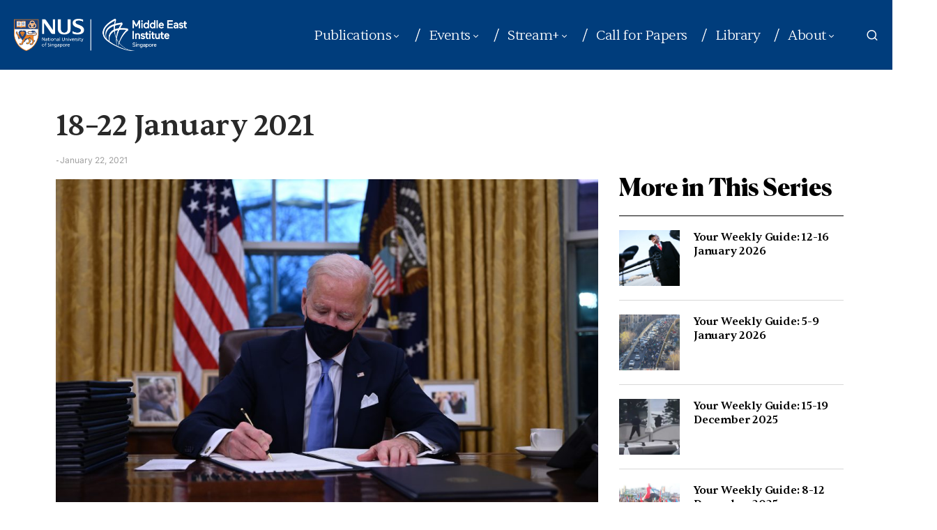

--- FILE ---
content_type: application/javascript
request_url: https://mei.nus.edu.sg/_Incapsula_Resource?SWJIYLWA=719d34d31c8e3a6e6fffd425f7e032f3&ns=3&cb=584970276
body_size: 19500
content:
var _0x84a1=['\x77\x71\x56\x51\x77\x71\x6b\x3d','\x57\x4d\x4b\x61\x77\x6f\x4c\x43\x6b\x63\x4b\x53\x77\x72\x49\x3d','\x77\x72\x6c\x41\x77\x6f\x72\x43\x6b\x33\x52\x68\x4b\x63\x4b\x6a\x41\x4d\x4b\x6e\x48\x68\x54\x44\x6f\x38\x4f\x4e\x77\x72\x49\x71\x4d\x73\x4b\x51\x43\x33\x62\x44\x6b\x63\x4f\x70\x77\x70\x33\x44\x67\x73\x4f\x6c\x77\x6f\x7a\x43\x6c\x55\x35\x52\x5a\x63\x4f\x49\x77\x36\x50\x43\x72\x6a\x41\x7a\x77\x72\x68\x4c\x42\x33\x70\x41\x53\x7a\x49\x44\x41\x73\x4f\x57\x77\x37\x45\x67\x61\x73\x4f\x6e\x4f\x6c\x7a\x43\x73\x4d\x4f\x4b\x57\x38\x4b\x72\x77\x37\x7a\x43\x6e\x63\x4f\x51\x63\x6d\x50\x44\x6a\x32\x4c\x43\x74\x63\x4b\x33\x77\x37\x77\x3d','\x41\x4d\x4f\x2f\x4a\x77\x3d\x3d','\x4a\x69\x50\x44\x72\x69\x4d\x71\x4d\x51\x3d\x3d','\x77\x37\x67\x59\x77\x72\x4d\x76\x77\x6f\x54\x44\x6b\x63\x4b\x6d\x77\x37\x41\x79\x48\x38\x4f\x37\x77\x6f\x66\x44\x72\x41\x3d\x3d','\x77\x36\x7a\x44\x75\x52\x63\x3d','\x77\x71\x7a\x43\x75\x6e\x6f\x3d','\x77\x35\x59\x41\x77\x6f\x34\x3d','\x77\x71\x72\x43\x76\x56\x38\x71\x77\x70\x44\x43\x74\x63\x4b\x58\x77\x34\x70\x4b\x64\x48\x44\x44\x73\x32\x6e\x43\x74\x53\x6c\x50\x77\x70\x62\x44\x6b\x44\x4e\x34\x63\x4d\x4b\x72\x77\x71\x4c\x44\x6a\x73\x4b\x53\x77\x71\x7a\x44\x68\x73\x4f\x62\x77\x35\x70\x36\x53\x4d\x4b\x68\x77\x37\x49\x61','\x77\x72\x31\x6c\x50\x4d\x4b\x55','\x77\x70\x78\x72\x77\x6f\x42\x70\x77\x35\x33\x43\x68\x51\x3d\x3d','\x77\x6f\x54\x44\x6b\x73\x4b\x38\x77\x70\x33\x43\x74\x38\x4b\x69\x77\x37\x6e\x43\x68\x38\x4b\x2f\x77\x37\x76\x43\x6f\x52\x37\x44\x6b\x67\x3d\x3d','\x77\x70\x50\x43\x74\x73\x4f\x67','\x62\x69\x34\x6d','\x77\x37\x77\x42\x77\x37\x30\x3d','\x77\x36\x44\x43\x73\x63\x4b\x72\x45\x33\x62\x44\x72\x38\x4b\x56\x59\x73\x4b\x35\x63\x68\x38\x39\x77\x37\x72\x44\x71\x63\x4b\x36\x59\x6a\x4d\x54\x59\x43\x33\x44\x6d\x46\x58\x43\x72\x73\x4b\x6b\x77\x72\x6c\x41\x66\x48\x46\x61\x66\x73\x4f\x6b\x64\x38\x4b\x35\x41\x67\x3d\x3d','\x53\x38\x4f\x61\x77\x34\x4c\x44\x76\x67\x3d\x3d','\x42\x38\x4f\x2b\x77\x72\x6b\x34\x66\x73\x4f\x41\x77\x71\x45\x3d','\x55\x38\x4f\x69\x4e\x41\x3d\x3d','\x77\x34\x6a\x44\x74\x63\x4b\x5a\x77\x34\x42\x57\x46\x51\x3d\x3d','\x43\x63\x4b\x68\x59\x63\x4f\x39\x77\x72\x37\x44\x70\x4d\x4f\x31\x77\x71\x30\x3d','\x4a\x43\x72\x44\x71\x67\x3d\x3d','\x77\x6f\x38\x63\x4c\x4d\x4b\x33\x77\x70\x37\x43\x6d\x63\x4f\x36','\x77\x34\x72\x44\x73\x73\x4b\x54\x77\x34\x46\x66\x43\x7a\x54\x43\x68\x73\x4f\x47','\x4f\x54\x41\x51\x4d\x4d\x4f\x78\x77\x35\x2f\x43\x67\x77\x3d\x3d','\x77\x36\x6e\x44\x75\x78\x63\x3d','\x77\x70\x44\x43\x73\x38\x4f\x4b\x43\x45\x78\x47\x77\x72\x5a\x63\x77\x35\x6b\x3d','\x77\x72\x6b\x37\x4e\x30\x4c\x43\x67\x63\x4b\x49\x64\x51\x78\x39\x77\x71\x68\x41\x77\x37\x5a\x68\x66\x30\x64\x6e\x53\x4d\x4f\x43','\x61\x57\x31\x66\x77\x72\x30\x3d','\x58\x4d\x4f\x66\x47\x46\x4c\x43\x6b\x38\x4b\x7a\x77\x35\x6f\x3d','\x50\x63\x4b\x48\x77\x6f\x72\x44\x69\x38\x4f\x51\x49\x52\x72\x44\x73\x73\x4f\x79\x42\x38\x4f\x68\x62\x46\x7a\x43\x74\x63\x4f\x75','\x4f\x54\x62\x44\x72\x43\x30\x71','\x77\x6f\x64\x74\x77\x70\x34\x3d','\x4b\x53\x42\x32\x77\x6f\x38\x65\x77\x71\x35\x65\x77\x37\x66\x44\x76\x4d\x4f\x56\x77\x34\x6a\x43\x6e\x73\x4b\x6b\x52\x41\x4c\x44\x67\x4d\x4b\x76','\x63\x44\x63\x74\x66\x4d\x4f\x66','\x77\x37\x49\x59\x77\x70\x73\x3d','\x77\x70\x6e\x43\x73\x38\x4f\x6d\x77\x70\x50\x44\x71\x47\x38\x3d','\x77\x36\x5a\x52\x77\x72\x55\x3d','\x77\x72\x38\x39\x4e\x56\x2f\x43\x70\x4d\x4b\x5a','\x46\x63\x4b\x57\x77\x71\x67\x3d','\x77\x71\x37\x43\x75\x38\x4f\x70','\x77\x36\x67\x50\x77\x34\x77\x3d','\x47\x43\x72\x44\x6d\x51\x3d\x3d','\x44\x58\x6a\x43\x75\x77\x3d\x3d','\x43\x63\x4f\x7a\x77\x71\x73\x35\x58\x73\x4f\x54','\x77\x72\x48\x44\x6b\x73\x4b\x50','\x77\x34\x64\x52\x41\x51\x3d\x3d','\x58\x4d\x4f\x6c\x4d\x73\x4f\x76\x77\x6f\x4a\x55\x77\x70\x5a\x74\x77\x6f\x58\x44\x75\x51\x3d\x3d','\x66\x6a\x51\x6b\x77\x6f\x46\x73\x77\x72\x30\x4b\x77\x36\x37\x43\x6a\x38\x4f\x64','\x4b\x63\x4b\x55\x77\x71\x73\x3d','\x4f\x54\x63\x66\x4d\x63\x4f\x66\x77\x34\x63\x3d','\x77\x6f\x4c\x43\x68\x4d\x4b\x71','\x77\x72\x7a\x43\x6f\x48\x67\x58\x77\x36\x66\x44\x6c\x41\x3d\x3d','\x44\x43\x30\x6f','\x41\x63\x4b\x4f\x61\x67\x3d\x3d','\x47\x6a\x66\x44\x6b\x51\x3d\x3d','\x77\x35\x48\x43\x72\x52\x39\x72\x65\x6e\x48\x43\x74\x38\x4f\x53\x65\x4d\x4b\x66','\x66\x6a\x51\x6b\x77\x6f\x46\x75\x77\x71\x59\x3d','\x77\x35\x48\x43\x67\x63\x4b\x49','\x77\x70\x4e\x73\x4b\x63\x4b\x4f\x77\x35\x67\x34','\x65\x38\x4f\x31\x4f\x51\x3d\x3d','\x77\x36\x62\x43\x69\x6e\x63\x32\x77\x72\x4c\x43\x6f\x41\x3d\x3d','\x77\x71\x7a\x44\x68\x73\x4f\x6a','\x57\x55\x68\x66','\x77\x70\x2f\x43\x73\x73\x4f\x42','\x61\x73\x4b\x54\x77\x35\x33\x44\x68\x63\x4b\x6a\x4b\x51\x3d\x3d','\x77\x70\x72\x43\x6e\x73\x4b\x73','\x77\x6f\x66\x43\x70\x33\x63\x3d','\x53\x47\x56\x74','\x77\x34\x6a\x44\x76\x6a\x67\x3d','\x77\x36\x44\x43\x69\x31\x41\x3d','\x4b\x38\x4f\x5a\x77\x6f\x6b\x50\x57\x73\x4f\x68\x77\x6f\x50\x44\x73\x32\x52\x4f\x77\x72\x41\x47\x45\x67\x6a\x43\x70\x6e\x54\x44\x6a\x73\x4f\x65\x57\x30\x42\x4d\x4e\x4d\x4b\x6e\x41\x7a\x50\x44\x74\x73\x4f\x58\x77\x72\x62\x44\x76\x63\x4b\x72\x49\x63\x4f\x79\x4f\x57\x68\x36\x77\x34\x49\x74\x48\x51\x58\x44\x75\x53\x4d\x57\x42\x33\x54\x43\x75\x38\x4b\x32\x50\x73\x4b\x76\x51\x38\x4f\x32\x77\x36\x31\x50\x4d\x42\x44\x43\x6b\x4d\x4b\x5a\x77\x36\x74\x66\x77\x71\x35\x61\x77\x72\x41\x43\x77\x36\x72\x43\x71\x67\x3d\x3d','\x77\x36\x37\x44\x72\x69\x39\x4b\x59\x73\x4b\x72','\x77\x71\x6a\x43\x75\x63\x4f\x71','\x77\x35\x31\x32\x77\x35\x78\x78\x77\x6f\x66\x43\x6c\x47\x4e\x61\x77\x72\x6f\x4f\x4e\x51\x3d\x3d','\x57\x73\x4f\x65\x77\x34\x48\x44\x74\x6e\x51\x3d','\x77\x71\x52\x35\x77\x6f\x55\x3d','\x77\x36\x62\x44\x68\x63\x4b\x4e','\x77\x36\x6e\x44\x73\x52\x37\x44\x70\x38\x4f\x45\x77\x70\x34\x3d','\x77\x37\x62\x43\x6c\x33\x51\x33\x77\x6f\x66\x43\x70\x67\x3d\x3d','\x50\x73\x4b\x74\x49\x4d\x4b\x34\x4e\x73\x4b\x68\x4d\x51\x3d\x3d','\x77\x70\x54\x44\x6c\x63\x4b\x37\x77\x6f\x2f\x43\x74\x38\x4b\x31','\x77\x71\x6e\x44\x72\x38\x4f\x70','\x77\x36\x7a\x43\x6a\x48\x49\x68\x77\x6f\x76\x43\x6d\x38\x4b\x42','\x77\x71\x4d\x51\x77\x35\x7a\x44\x6a\x44\x4e\x71','\x77\x72\x76\x43\x75\x45\x44\x43\x71\x67\x3d\x3d','\x44\x63\x4b\x58\x77\x34\x62\x43\x6d\x38\x4f\x51\x77\x6f\x59\x3d','\x57\x38\x4b\x65\x77\x35\x76\x44\x73\x73\x4b\x61\x4c\x51\x3d\x3d','\x77\x35\x76\x44\x69\x41\x50\x43\x76\x38\x4f\x5a\x77\x70\x6a\x43\x69\x63\x4b\x65\x77\x6f\x48\x44\x6c\x44\x30\x44\x55\x6b\x59\x3d','\x51\x6a\x55\x7a\x64\x4d\x4f\x53','\x66\x6a\x4d\x71\x77\x70\x68\x47\x77\x72\x63\x3d','\x77\x34\x7a\x44\x72\x4d\x4b\x62\x77\x34\x31\x4e','\x77\x36\x34\x7a\x49\x33\x73\x4c\x77\x71\x2f\x43\x6e\x54\x44\x44\x6e\x4d\x4f\x57\x65\x4d\x4f\x54\x50\x41\x39\x64\x5a\x55\x46\x57\x77\x70\x33\x43\x73\x4d\x4f\x6d\x77\x6f\x6e\x44\x68\x47\x58\x43\x6c\x73\x4b\x34\x77\x6f\x52\x4d\x44\x4d\x4f\x4b\x77\x37\x30\x3d','\x51\x78\x62\x44\x74\x4d\x4f\x59\x77\x34\x49\x3d','\x77\x72\x76\x43\x71\x63\x4f\x31\x77\x6f\x44\x44\x6b\x41\x3d\x3d','\x77\x6f\x76\x44\x68\x63\x4b\x33\x77\x70\x76\x43\x74\x38\x4b\x76','\x48\x38\x4b\x72\x4e\x67\x3d\x3d','\x53\x63\x4f\x4c\x62\x73\x4f\x71\x4c\x6c\x64\x71\x63\x38\x4f\x79\x77\x37\x76\x43\x6a\x44\x64\x35\x77\x72\x37\x44\x74\x63\x4b\x51\x77\x70\x76\x43\x6e\x6b\x44\x44\x6c\x43\x4d\x54\x4a\x38\x4b\x62\x77\x70\x5a\x41\x77\x70\x37\x43\x76\x38\x4f\x79\x77\x6f\x72\x43\x75\x57\x54\x44\x75\x69\x74\x68\x77\x34\x63\x59\x77\x71\x54\x43\x6f\x52\x55\x3d','\x77\x37\x45\x46\x77\x72\x38\x67','\x4c\x38\x4b\x62\x65\x41\x3d\x3d','\x77\x34\x6e\x44\x6f\x30\x5a\x6a\x77\x36\x54\x43\x76\x77\x3d\x3d','\x77\x71\x37\x44\x73\x73\x4b\x70','\x77\x35\x6b\x7a\x77\x71\x34\x3d','\x77\x6f\x37\x44\x6b\x63\x4b\x74','\x4a\x47\x6e\x43\x6f\x54\x77\x3d','\x4a\x53\x2f\x44\x6f\x51\x3d\x3d','\x77\x34\x66\x43\x74\x32\x77\x3d','\x77\x37\x44\x43\x6a\x73\x4b\x75\x77\x36\x77\x43\x77\x6f\x55\x3d','\x77\x70\x6e\x43\x73\x38\x4f\x6d\x77\x70\x50\x44\x71\x6e\x54\x43\x6f\x44\x66\x44\x68\x45\x4d\x3d','\x77\x6f\x54\x44\x69\x4d\x4b\x34\x77\x6f\x37\x43\x67\x4d\x4b\x6f\x77\x35\x6a\x43\x6a\x73\x4b\x62\x77\x36\x49\x3d','\x77\x71\x5a\x54\x77\x6f\x38\x3d','\x77\x34\x6e\x44\x6c\x73\x4b\x71\x63\x63\x4f\x67\x77\x35\x51\x3d','\x61\x54\x4d\x57\x77\x6f\x64\x64\x77\x72\x73\x41\x77\x36\x77\x3d','\x45\x41\x55\x64','\x64\x73\x4f\x78\x77\x37\x4c\x44\x71\x6e\x51\x6e\x77\x34\x33\x44\x75\x77\x3d\x3d','\x49\x4d\x4f\x66\x77\x70\x6b\x3d','\x77\x70\x48\x44\x73\x4d\x4b\x50','\x77\x70\x46\x57\x77\x72\x30\x3d','\x77\x71\x62\x43\x70\x46\x55\x3d','\x51\x54\x44\x44\x72\x41\x3d\x3d','\x77\x34\x48\x43\x6c\x55\x51\x3d','\x48\x73\x4b\x37\x59\x4d\x4f\x37\x77\x71\x66\x44\x73\x77\x3d\x3d','\x77\x35\x78\x67\x49\x63\x4b\x62\x77\x37\x77\x2f\x77\x34\x50\x43\x70\x77\x3d\x3d','\x4c\x7a\x52\x38','\x77\x34\x49\x6a\x77\x36\x63\x3d','\x54\x38\x4b\x72\x77\x37\x6b\x3d','\x4f\x54\x63\x66\x4d\x63\x4f\x64\x77\x35\x7a\x43\x67\x69\x68\x2b\x57\x67\x3d\x3d','\x77\x34\x49\x44\x77\x71\x38\x3d','\x45\x53\x48\x44\x70\x63\x4f\x2f','\x45\x38\x4b\x79\x55\x43\x42\x59\x77\x70\x4c\x43\x6b\x67\x3d\x3d','\x77\x72\x68\x5a\x77\x72\x4d\x3d','\x50\x38\x4f\x66\x41\x73\x4f\x43\x77\x71\x33\x43\x6f\x52\x38\x3d','\x77\x72\x78\x39\x77\x72\x41\x3d','\x57\x7a\x51\x64','\x77\x35\x4d\x61\x77\x70\x54\x44\x70\x4d\x4f\x4b\x77\x36\x38\x58\x4e\x44\x6e\x43\x6e\x67\x3d\x3d','\x77\x70\x70\x6c\x77\x71\x6c\x41\x77\x36\x62\x43\x75\x79\x5a\x55\x77\x36\x4d\x63\x5a\x67\x3d\x3d','\x77\x35\x48\x43\x71\x68\x46\x79\x55\x48\x73\x3d','\x77\x71\x6f\x62\x47\x67\x3d\x3d','\x62\x4d\x4f\x74\x77\x34\x63\x3d','\x77\x34\x66\x44\x69\x43\x73\x3d','\x77\x70\x6b\x57\x50\x67\x3d\x3d','\x77\x70\x37\x43\x70\x6c\x68\x6c\x77\x36\x54\x43\x76\x31\x45\x73','\x77\x36\x4d\x65\x77\x35\x55\x3d','\x77\x37\x78\x63\x77\x71\x6f\x3d','\x54\x4d\x4f\x6b\x77\x34\x77\x3d','\x77\x6f\x52\x66\x77\x70\x2f\x44\x75\x38\x4f\x4f\x77\x36\x34\x3d','\x77\x34\x41\x6b\x77\x34\x34\x3d','\x4c\x46\x48\x43\x6c\x41\x3d\x3d','\x4f\x54\x41\x51\x4d\x4d\x4f\x71\x77\x34\x48\x43\x6b\x79\x35\x4c\x51\x63\x4f\x58','\x77\x71\x73\x51\x77\x35\x44\x44\x6e\x69\x42\x6c\x4c\x73\x4f\x68','\x77\x71\x7a\x43\x67\x63\x4b\x4d\x44\x6d\x48\x44\x76\x4d\x4b\x51\x63\x73\x4b\x34\x63\x51\x77\x3d','\x50\x6a\x6f\x63\x4e\x73\x4f\x35\x77\x35\x54\x43\x67\x7a\x38\x3d','\x77\x36\x54\x43\x72\x69\x67\x3d','\x45\x4d\x4b\x72\x77\x35\x67\x3d','\x5a\x4d\x4b\x49\x77\x35\x67\x3d','\x77\x36\x66\x44\x6d\x63\x4b\x6d','\x77\x34\x48\x43\x67\x32\x49\x68','\x77\x6f\x44\x44\x68\x63\x4b\x74\x77\x71\x6a\x43\x71\x73\x4b\x71\x77\x35\x6b\x3d','\x77\x37\x76\x43\x6f\x51\x76\x43\x6f\x68\x78\x34\x77\x71\x2f\x43\x69\x38\x4b\x72\x4e\x32\x55\x64\x77\x72\x76\x44\x6f\x4d\x4b\x33\x77\x36\x48\x43\x6b\x41\x3d\x3d','\x47\x63\x4f\x72\x77\x71\x59\x69\x61\x77\x3d\x3d','\x50\x6e\x50\x43\x75\x7a\x6f\x3d','\x77\x37\x44\x44\x6b\x31\x38\x3d','\x54\x4d\x4f\x57\x77\x34\x54\x44\x72\x48\x51\x35','\x41\x63\x4b\x35\x44\x51\x3d\x3d','\x77\x36\x54\x44\x6e\x69\x45\x3d','\x58\x73\x4b\x42\x77\x6f\x54\x43\x68\x38\x4b\x41\x77\x71\x6c\x77\x77\x72\x34\x46','\x77\x35\x50\x44\x75\x63\x4b\x5a\x77\x34\x4e\x4e\x43\x67\x3d\x3d','\x52\x57\x35\x35','\x77\x71\x48\x43\x6e\x38\x4b\x79\x77\x37\x34\x54','\x77\x72\x50\x43\x72\x58\x63\x43\x77\x35\x4c\x44\x69\x41\x3d\x3d','\x77\x71\x72\x43\x76\x4d\x4b\x55','\x77\x72\x51\x33\x42\x67\x3d\x3d','\x77\x35\x56\x63\x77\x70\x44\x44\x73\x4d\x4f\x4a\x77\x36\x4d\x3d','\x77\x36\x56\x74\x77\x71\x77\x3d','\x77\x71\x78\x6f\x54\x67\x3d\x3d','\x77\x70\x6a\x44\x6c\x63\x4b\x6c\x65\x73\x4f\x6e\x77\x35\x6b\x3d','\x65\x41\x4a\x73\x50\x4d\x4b\x39','\x64\x69\x70\x30','\x77\x34\x78\x6c\x77\x71\x77\x3d','\x77\x71\x72\x43\x70\x6e\x30\x41\x77\x34\x44\x44\x69\x63\x4f\x46\x77\x34\x7a\x44\x71\x51\x3d\x3d','\x77\x6f\x4a\x76\x77\x6f\x42\x71\x77\x34\x62\x43\x67\x41\x3d\x3d','\x4e\x73\x4f\x53\x77\x6f\x45\x3d','\x49\x73\x4f\x68\x77\x72\x59\x3d','\x77\x36\x4c\x43\x76\x58\x63\x42\x77\x34\x50\x44\x68\x73\x4f\x43\x77\x34\x66\x44\x71\x4d\x4f\x64','\x77\x34\x6f\x45\x77\x71\x38\x3d','\x77\x70\x62\x43\x76\x73\x4f\x70\x77\x6f\x62\x44\x6e\x58\x4d\x3d','\x77\x37\x6a\x44\x6b\x52\x55\x3d','\x77\x71\x2f\x44\x67\x63\x4b\x67','\x58\x4d\x4b\x63\x77\x35\x33\x43\x6b\x4d\x4f\x49','\x58\x41\x50\x44\x74\x73\x4f\x57\x77\x34\x49\x77','\x77\x37\x2f\x43\x75\x45\x49\x3d','\x77\x36\x64\x56\x77\x72\x55\x3d','\x51\x38\x4f\x59\x49\x51\x3d\x3d','\x77\x6f\x37\x43\x74\x4d\x4f\x55\x77\x70\x58\x44\x6d\x33\x4c\x43\x71\x6a\x55\x3d','\x49\x4d\x4f\x74\x77\x72\x76\x43\x72\x77\x39\x69','\x4c\x78\x72\x44\x68\x51\x3d\x3d','\x46\x63\x4b\x73\x54\x77\x3d\x3d','\x61\x43\x50\x44\x73\x4d\x4f\x30\x58\x44\x2f\x44\x69\x4d\x4b\x51\x77\x34\x34\x79\x63\x42\x6c\x45\x56\x38\x4f\x38\x41\x67\x3d\x3d','\x42\x73\x4f\x2b\x77\x71\x51\x73\x61\x38\x4f\x50','\x77\x6f\x44\x43\x67\x63\x4f\x54','\x77\x70\x51\x52\x44\x77\x3d\x3d','\x55\x63\x4f\x4d\x77\x36\x41\x3d','\x77\x6f\x37\x43\x76\x73\x4f\x4a\x42\x6b\x4a\x4a\x77\x70\x31\x57\x77\x35\x50\x43\x68\x38\x4b\x69\x4e\x42\x4c\x44\x72\x38\x4f\x36\x77\x71\x62\x44\x6f\x67\x3d\x3d','\x77\x35\x78\x32\x77\x35\x35\x78\x77\x6f\x50\x43\x6c\x47\x5a\x61\x77\x72\x6b\x3d','\x65\x73\x4b\x4c\x77\x35\x44\x44\x6e\x73\x4b\x57','\x77\x35\x67\x46\x77\x34\x45\x56\x59\x58\x35\x4f','\x52\x63\x4f\x4c\x77\x34\x50\x44\x75\x48\x51\x69','\x77\x70\x33\x44\x75\x73\x4b\x4e','\x77\x36\x35\x5a\x48\x63\x4b\x5a\x44\x38\x4b\x57\x42\x63\x4b\x42\x45\x42\x74\x78\x77\x72\x63\x73\x77\x72\x4e\x69\x77\x36\x33\x44\x6e\x4d\x4f\x38\x45\x4d\x4b\x5a\x51\x38\x4b\x71\x41\x63\x4b\x42\x77\x35\x77\x71\x58\x38\x4b\x41\x43\x33\x64\x64\x77\x6f\x76\x44\x67\x38\x4b\x31\x77\x72\x31\x6d','\x4b\x4d\x4f\x57\x41\x38\x4f\x78\x77\x71\x33\x43\x6f\x67\x6b\x3d','\x44\x4d\x4b\x79\x53\x68\x4e\x46\x77\x70\x63\x3d','\x77\x6f\x44\x43\x72\x73\x4f\x54','\x77\x70\x58\x43\x68\x32\x38\x3d','\x77\x70\x4c\x43\x74\x38\x4f\x53\x42\x6c\x39\x50','\x46\x38\x4b\x55\x56\x67\x3d\x3d','\x77\x36\x7a\x43\x68\x38\x4b\x31\x77\x36\x77\x66\x77\x6f\x4e\x54\x54\x67\x48\x44\x6e\x73\x4b\x4c\x53\x33\x76\x44\x75\x77\x76\x43\x6b\x68\x39\x44\x77\x34\x31\x64\x42\x67\x3d\x3d','\x77\x70\x58\x44\x6b\x38\x4f\x44\x77\x72\x59\x78\x77\x37\x55\x3d','\x44\x6a\x62\x44\x68\x67\x3d\x3d','\x77\x35\x58\x44\x71\x6c\x31\x6a\x77\x37\x6e\x43\x75\x54\x4e\x6d\x77\x34\x48\x44\x72\x63\x4b\x6e\x4f\x63\x4f\x45\x4e\x63\x4f\x45\x77\x35\x62\x43\x6f\x46\x42\x41\x61\x73\x4f\x79\x45\x73\x4f\x59\x47\x58\x56\x50','\x50\x38\x4f\x4f\x77\x72\x30\x3d','\x62\x79\x49\x76\x63\x73\x4f\x66\x77\x34\x41\x3d','\x41\x63\x4b\x72\x62\x4d\x4f\x76\x77\x71\x66\x44\x71\x51\x3d\x3d','\x77\x71\x6e\x43\x75\x46\x41\x3d','\x77\x6f\x38\x70\x41\x51\x3d\x3d','\x77\x6f\x42\x6f\x50\x63\x4b\x62\x77\x37\x41\x69\x77\x36\x6a\x44\x76\x38\x4f\x46\x65\x73\x4b\x57','\x46\x78\x55\x57','\x4b\x6a\x4d\x4c\x4a\x4d\x4f\x33\x77\x35\x33\x43\x6c\x51\x3d\x3d','\x4f\x4d\x4b\x48\x77\x6f\x6a\x44\x69\x38\x4f\x53\x49\x52\x37\x44\x73\x73\x4f\x7a','\x77\x6f\x6e\x43\x71\x38\x4f\x72\x77\x6f\x6a\x44\x6e\x51\x3d\x3d','\x44\x38\x4b\x64\x77\x6f\x6a\x43\x6d\x63\x4f\x63\x77\x70\x72\x44\x69\x63\x4b\x75\x77\x34\x48\x44\x72\x4d\x4f\x2b\x64\x77\x3d\x3d','\x48\x63\x4f\x6d\x77\x71\x77\x3d','\x57\x63\x4f\x43\x77\x35\x6a\x44\x75\x47\x6b\x6b\x77\x34\x67\x3d','\x53\x73\x4f\x6a\x4e\x38\x4f\x34\x77\x71\x64\x53\x77\x70\x78\x74\x77\x71\x41\x3d','\x77\x35\x30\x67\x77\x72\x30\x3d','\x77\x71\x77\x35\x49\x55\x72\x43\x6a\x4d\x4b\x44\x66\x7a\x74\x4d\x77\x70\x38\x53\x77\x36\x74\x39\x5a\x55\x35\x72\x53\x4d\x4f\x46\x77\x71\x33\x43\x6d\x51\x30\x42\x77\x6f\x55\x6a\x49\x42\x70\x7a\x77\x34\x33\x44\x6b\x51\x64\x73\x77\x35\x4a\x31\x54\x67\x3d\x3d','\x51\x79\x6c\x6f','\x77\x37\x49\x45\x77\x72\x49\x72\x77\x6f\x6a\x44\x75\x38\x4b\x46','\x77\x34\x2f\x44\x71\x63\x4b\x45\x77\x34\x77\x3d','\x65\x73\x4b\x42\x77\x70\x6b\x3d','\x77\x36\x70\x5a\x77\x70\x77\x46\x4e\x73\x4f\x67\x53\x38\x4b\x38\x58\x51\x3d\x3d','\x57\x63\x4f\x6b\x50\x38\x4f\x34\x77\x71\x39\x61\x77\x70\x39\x74\x77\x36\x54\x44\x70\x41\x4d\x48\x77\x71\x7a\x44\x6c\x63\x4b\x2f\x77\x72\x76\x44\x72\x63\x4f\x6c\x77\x72\x30\x5a\x77\x70\x77\x3d','\x77\x70\x74\x6f\x77\x70\x30\x3d','\x77\x72\x7a\x43\x72\x56\x2f\x43\x74\x31\x73\x3d','\x77\x72\x2f\x43\x67\x63\x4b\x53','\x77\x36\x7a\x43\x68\x38\x4b\x31\x77\x36\x77\x66\x77\x6f\x4e\x2f','\x44\x4d\x4f\x79\x77\x71\x59\x75\x63\x63\x4f\x47\x77\x71\x6e\x44\x6e\x67\x3d\x3d','\x62\x38\x4f\x6b\x77\x34\x59\x3d','\x77\x34\x62\x44\x6e\x54\x51\x3d','\x77\x37\x58\x44\x75\x41\x58\x44\x70\x38\x4f\x5a\x77\x70\x6a\x43\x74\x63\x4b\x61\x77\x6f\x6e\x44\x76\x33\x4d\x3d','\x4a\x73\x4b\x54\x77\x6f\x67\x43\x77\x37\x6a\x44\x70\x55\x62\x43\x76\x41\x3d\x3d','\x77\x71\x5a\x42\x49\x77\x3d\x3d','\x77\x36\x48\x44\x73\x51\x62\x44\x71\x63\x4f\x54\x77\x70\x50\x43\x76\x73\x4b\x47\x77\x6f\x48\x44\x72\x67\x3d\x3d','\x77\x72\x72\x43\x6e\x63\x4b\x48\x44\x31\x54\x44\x71\x63\x4b\x41\x66\x38\x4b\x34','\x77\x6f\x37\x43\x76\x73\x4f\x30\x77\x70\x55\x3d','\x4e\x4d\x4b\x48\x77\x6f\x51\x4e\x77\x36\x6e\x44\x75\x41\x3d\x3d','\x46\x4d\x4b\x79\x56\x77\x41\x3d','\x77\x34\x6a\x44\x6e\x4d\x4b\x6d\x66\x38\x4f\x34\x77\x35\x6b\x3d','\x77\x71\x76\x43\x69\x38\x4b\x52\x46\x6d\x48\x44\x6f\x63\x4b\x56','\x77\x72\x4e\x6d\x4d\x53\x31\x4d\x77\x72\x73\x3d','\x77\x71\x6f\x35\x4b\x51\x3d\x3d','\x77\x37\x66\x44\x6c\x4d\x4b\x38','\x77\x35\x66\x44\x73\x77\x67\x3d','\x77\x71\x50\x43\x69\x38\x4b\x4d\x47\x6d\x48\x44\x70\x67\x3d\x3d','\x77\x34\x2f\x44\x71\x68\x67\x3d','\x77\x72\x34\x55\x4f\x67\x3d\x3d','\x77\x34\x54\x44\x6c\x63\x4f\x4d\x77\x72\x38\x72\x77\x37\x4c\x43\x68\x56\x77\x67\x47\x33\x6a\x43\x76\x68\x41\x4b\x77\x72\x72\x44\x73\x67\x3d\x3d','\x49\x53\x2f\x44\x67\x73\x4f\x75\x51\x44\x6e\x44\x6b\x73\x4f\x58','\x77\x35\x33\x44\x75\x73\x4b\x77','\x77\x6f\x48\x43\x6e\x45\x77\x3d','\x77\x6f\x42\x6b\x77\x70\x6b\x3d','\x62\x4d\x4b\x52\x52\x79\x6e\x43\x6a\x4d\x4b\x47\x77\x37\x58\x44\x71\x42\x63\x6e\x63\x79\x4e\x6b\x77\x37\x4c\x43\x71\x4d\x4f\x57\x77\x35\x48\x44\x68\x38\x4b\x71\x77\x37\x33\x44\x6b\x77\x4c\x44\x6d\x63\x4f\x41\x53\x73\x4b\x5a\x47\x63\x4b\x64\x4e\x44\x7a\x43\x6f\x38\x4b\x32\x42\x63\x4f\x74\x54\x41\x51\x3d','\x52\x38\x4f\x50\x77\x35\x76\x44\x74\x6d\x63\x72\x77\x34\x2f\x44\x74\x38\x4f\x42','\x77\x71\x72\x43\x6c\x73\x4b\x4c\x44\x6d\x48\x44\x76\x51\x3d\x3d','\x77\x70\x35\x6c\x50\x73\x4b\x56\x77\x37\x34\x74\x77\x34\x50\x44\x74\x63\x4f\x50\x49\x4d\x4f\x64\x49\x4d\x4b\x73\x77\x37\x41\x39\x77\x35\x73\x3d','\x77\x72\x6b\x55\x77\x35\x37\x44\x6e\x69\x49\x3d','\x77\x37\x50\x43\x68\x33\x67\x67\x77\x70\x7a\x43\x70\x67\x3d\x3d','\x56\x63\x4f\x62\x47\x6d\x2f\x43\x6e\x63\x4b\x2f\x77\x34\x76\x44\x6c\x53\x4e\x4d\x66\x53\x6f\x6a\x77\x6f\x76\x44\x6f\x73\x4b\x43\x77\x37\x63\x3d','\x77\x37\x50\x44\x74\x52\x7a\x44\x74\x63\x4f\x56','\x4f\x79\x38\x4f\x44\x63\x4f\x2f\x77\x35\x37\x43\x67\x77\x3d\x3d','\x44\x38\x4b\x54\x77\x35\x37\x43\x6c\x63\x4f\x44\x77\x6f\x2f\x44\x6d\x4d\x4b\x76\x77\x34\x66\x43\x71\x38\x4f\x68\x64\x53\x59\x4a\x77\x6f\x37\x44\x6f\x48\x6b\x30\x48\x63\x4f\x6b\x77\x6f\x55\x36\x66\x63\x4b\x6a\x61\x38\x4f\x66\x77\x37\x73\x3d','\x64\x53\x59\x74\x59\x4d\x4f\x4f','\x4b\x67\x34\x51','\x77\x6f\x6e\x44\x6d\x73\x4f\x59\x77\x72\x59\x73\x77\x37\x50\x43\x67\x67\x3d\x3d','\x59\x41\x4a\x32\x49\x4d\x4b\x2f\x58\x6e\x76\x43\x71\x73\x4b\x4d\x62\x48\x45\x61\x61\x38\x4f\x37\x54\x4d\x4f\x74\x77\x34\x74\x4f','\x54\x63\x4f\x62\x41\x48\x50\x43\x6e\x77\x3d\x3d','\x77\x6f\x42\x6f\x4b\x63\x4b\x49\x77\x37\x38\x6a\x77\x34\x58\x44\x74\x77\x3d\x3d','\x77\x72\x46\x69\x4b\x53\x4e\x66\x77\x72\x4c\x44\x6d\x53\x50\x43\x6d\x73\x4b\x45\x4f\x63\x4f\x4b\x62\x78\x63\x63\x63\x41\x56\x50\x77\x35\x59\x3d','\x77\x37\x54\x44\x71\x69\x31\x59\x63\x77\x3d\x3d','\x77\x6f\x64\x68\x4b\x73\x4b\x59\x77\x36\x73\x6c\x77\x34\x48\x44\x76\x38\x4f\x50','\x77\x34\x2f\x44\x73\x4d\x4b\x57\x77\x35\x42\x66\x44\x53\x6a\x43\x6a\x67\x3d\x3d','\x57\x38\x4b\x44\x77\x70\x58\x43\x68\x63\x4b\x50\x77\x71\x35\x42\x77\x72\x34\x5a\x43\x73\x4b\x6e\x41\x38\x4b\x65\x50\x38\x4f\x6d\x77\x36\x41\x4d','\x77\x36\x54\x44\x70\x56\x78\x74\x77\x36\x62\x43\x73\x6a\x52\x4d\x77\x35\x76\x44\x73\x38\x4f\x2f\x4f\x63\x4f\x52','\x77\x37\x6e\x43\x6b\x38\x4b\x70\x77\x37\x67\x43\x77\x70\x34\x3d','\x77\x72\x6a\x43\x69\x38\x4b\x41\x46\x6e\x7a\x44\x75\x73\x4b\x77\x51\x38\x4b\x41','\x50\x63\x4f\x43\x48\x38\x4f\x6c\x77\x72\x44\x43\x76\x77\x3d\x3d','\x77\x37\x72\x44\x74\x6b\x42\x6c\x77\x37\x37\x43\x6f\x77\x4e\x75','\x58\x73\x4f\x43\x42\x58\x58\x43\x6a\x73\x4b\x74','\x77\x35\x49\x4b\x77\x34\x6b\x63\x53\x56\x6c\x4a\x77\x34\x35\x32\x77\x71\x4d\x62','\x4f\x54\x63\x4d\x4c\x4d\x4f\x7a\x77\x35\x59\x3d','\x62\x4d\x4b\x44\x77\x35\x58\x44\x68\x4d\x4b\x57\x4c\x67\x3d\x3d','\x77\x71\x62\x43\x71\x58\x63\x42\x77\x34\x50\x44\x6d\x41\x3d\x3d','\x4d\x44\x6a\x44\x75\x4d\x4f\x70\x52\x69\x4d\x3d','\x77\x72\x4d\x6c\x4d\x56\x2f\x43\x68\x41\x3d\x3d','\x77\x37\x34\x53\x77\x72\x38\x39\x77\x6f\x54\x44\x68\x77\x3d\x3d','\x55\x4d\x4f\x39\x49\x51\x3d\x3d','\x77\x34\x7a\x44\x76\x63\x4b\x52\x77\x34\x56\x4c\x43\x77\x3d\x3d','\x77\x70\x76\x43\x71\x73\x4f\x56\x45\x6c\x39\x55','\x77\x72\x37\x43\x76\x33\x77\x57\x77\x34\x6e\x44\x6a\x63\x4f\x43\x77\x35\x7a\x44\x6f\x41\x3d\x3d','\x65\x43\x51\x73\x77\x6f\x42\x62\x77\x71\x45\x3d','\x45\x4d\x4b\x69\x51\x68\x4a\x59\x77\x70\x48\x43\x73\x38\x4b\x35\x4d\x53\x44\x43\x73\x38\x4b\x53','\x77\x36\x66\x44\x73\x79\x68\x65\x59\x73\x4b\x77','\x64\x4d\x4b\x77\x77\x6f\x37\x43\x69\x38\x4b\x42\x77\x71\x68\x71\x77\x72\x59\x41\x44\x4d\x4b\x6e','\x77\x36\x44\x43\x6d\x6e\x38\x33\x77\x6f\x66\x43\x70\x77\x3d\x3d','\x77\x6f\x78\x56\x77\x70\x7a\x44\x6e\x63\x4f\x50\x77\x37\x49\x4b\x50\x43\x76\x44\x6c\x38\x4f\x4c\x66\x69\x38\x3d','\x77\x37\x38\x46\x77\x72\x73\x50\x77\x6f\x58\x44\x67\x4d\x4b\x4d\x77\x37\x45\x32\x42\x73\x4f\x33\x77\x6f\x62\x44\x74\x73\x4f\x70\x77\x34\x5a\x52\x77\x70\x35\x58\x4c\x46\x76\x43\x6f\x6b\x62\x44\x6d\x77\x3d\x3d','\x4b\x63\x4f\x77\x77\x72\x7a\x43\x75\x77\x39\x35','\x77\x71\x48\x43\x67\x63\x4f\x5a\x44\x55\x35\x4a\x77\x71\x74\x47\x77\x34\x62\x43\x72\x4d\x4b\x4f\x48\x69\x50\x44\x6d\x63\x4f\x48\x77\x71\x33\x44\x73\x6a\x63\x37\x41\x41\x2f\x44\x72\x41\x3d\x3d','\x77\x37\x6a\x43\x68\x4d\x4b\x6a\x77\x37\x34\x62\x77\x6f\x68\x69\x58\x31\x66\x44\x74\x63\x4f\x70\x55\x6e\x48\x43\x75\x52\x2f\x43\x6a\x41\x4e\x53\x77\x34\x46\x42\x4b\x6b\x52\x61\x77\x34\x33\x43\x76\x6b\x6b\x64\x43\x63\x4b\x4f\x77\x71\x63\x3d','\x61\x78\x74\x70\x4f\x73\x4b\x73\x54\x41\x3d\x3d','\x77\x6f\x42\x63\x4b\x43\x39\x61\x77\x72\x66\x44\x6e\x79\x58\x43\x6e\x73\x4f\x50\x50\x4d\x4f\x77\x66\x68\x41\x63\x63\x41\x4e\x65\x77\x37\x76\x43\x71\x73\x4b\x39','\x77\x72\x76\x43\x70\x33\x6f\x51\x77\x34\x76\x44\x68\x63\x4f\x46\x77\x35\x33\x43\x6f\x38\x4b\x64\x4c\x77\x68\x6e\x77\x72\x76\x44\x72\x38\x4f\x2b\x42\x55\x48\x43\x68\x31\x7a\x43\x71\x6e\x33\x44\x69\x4d\x4b\x30\x77\x35\x67\x30\x44\x73\x4b\x73\x77\x6f\x45\x38\x4a\x73\x4b\x79\x61\x6d\x4d\x49\x57\x42\x55\x3d','\x77\x37\x70\x50\x77\x70\x45\x54\x4a\x4d\x4f\x36','\x77\x36\x76\x43\x76\x6c\x66\x43\x76\x58\x42\x6c\x77\x36\x72\x43\x6b\x38\x4f\x32\x4c\x54\x73\x41\x77\x37\x33\x44\x71\x63\x4f\x79\x77\x37\x4c\x44\x6b\x4d\x4b\x6d\x41\x4d\x4b\x4c\x77\x72\x33\x44\x6b\x73\x4f\x4a\x77\x35\x34\x62\x52\x38\x4b\x4a\x5a\x67\x3d\x3d','\x77\x6f\x37\x43\x6f\x4d\x4f\x54\x41\x6b\x35\x55\x77\x72\x45\x64\x77\x35\x33\x43\x6c\x73\x4b\x31\x4b\x51\x2f\x44\x71\x63\x4f\x37','\x4d\x73\x4b\x37\x4c\x63\x4b\x75\x4f\x73\x4b\x64','\x61\x7a\x6b\x33\x77\x6f\x42\x47\x77\x72\x30\x41','\x53\x6d\x42\x45\x77\x72\x6f\x53\x77\x6f\x72\x43\x6b\x63\x4f\x6e\x4a\x73\x4f\x77\x77\x6f\x68\x75\x58\x30\x45\x3d','\x42\x63\x4b\x76\x54\x51\x64\x46\x77\x6f\x77\x3d','\x77\x37\x44\x44\x72\x6a\x42\x59\x66\x38\x4b\x78\x77\x70\x59\x3d','\x77\x72\x6a\x43\x70\x48\x59\x48\x77\x34\x66\x44\x6a\x4d\x4b\x46\x77\x35\x6e\x44\x76\x38\x4f\x57\x4c\x77\x6c\x33\x77\x70\x63\x3d','\x77\x6f\x31\x34\x61\x7a\x77\x68\x77\x6f\x6f\x3d','\x77\x34\x2f\x44\x72\x73\x4b\x59\x77\x34\x64\x63\x45\x53\x6b\x3d','\x77\x71\x6e\x43\x74\x38\x4f\x65\x49\x46\x68\x55\x77\x71\x64\x65\x77\x34\x6e\x43\x6e\x38\x4b\x2b','\x77\x70\x70\x66\x77\x6f\x44\x44\x71\x63\x4f\x54\x77\x37\x51\x41\x65\x57\x33\x44\x68\x63\x4f\x52\x4e\x6d\x67\x3d','\x61\x33\x74\x4d','\x77\x72\x73\x35\x4f\x30\x2f\x43\x68\x4d\x4b\x42\x64\x44\x5a\x64\x77\x70\x67\x53\x77\x71\x5a\x32\x66\x45\x5a\x67\x52\x38\x4f\x61','\x77\x36\x6c\x57\x77\x70\x51\x56\x4e\x51\x3d\x3d','\x77\x70\x74\x33\x50\x51\x3d\x3d','\x52\x77\x2f\x44\x74\x73\x4f\x56\x77\x35\x6b\x76\x42\x4d\x4f\x47\x77\x35\x30\x45\x77\x70\x76\x44\x6d\x38\x4b\x36\x66\x63\x4f\x35\x48\x38\x4f\x78','\x77\x36\x72\x43\x69\x73\x4b\x73\x77\x37\x34\x54','\x77\x6f\x52\x72\x47\x38\x4b\x49\x77\x36\x73\x6c\x77\x35\x6e\x44\x76\x51\x3d\x3d','\x52\x63\x4b\x4f\x77\x70\x62\x43\x69\x38\x4b\x42\x77\x71\x46\x71\x77\x72\x51\x54\x55\x4d\x4b\x68\x48\x63\x4b\x66\x46\x63\x4f\x6c\x77\x36\x38\x4d\x77\x36\x49\x3d','\x54\x73\x4b\x58\x77\x6f\x6e\x43\x6b\x63\x4b\x53\x77\x72\x4d\x3d','\x77\x37\x67\x61\x77\x71\x4d\x4e\x77\x70\x7a\x44\x6c\x63\x4b\x51\x77\x36\x38\x3d','\x77\x6f\x49\x53\x4e\x4d\x4b\x74\x77\x70\x62\x43\x6c\x4d\x4f\x72\x77\x35\x51\x69\x77\x35\x41\x6d\x66\x63\x4b\x7a\x77\x72\x6f\x72','\x56\x52\x37\x44\x73\x63\x4f\x43\x77\x34\x49\x72','\x77\x72\x44\x43\x75\x33\x6f\x56\x77\x35\x4d\x3d','\x77\x6f\x42\x72\x77\x70\x68\x6b\x77\x35\x58\x43\x69\x53\x5a\x4a\x77\x37\x68\x63\x59\x6e\x44\x44\x6a\x42\x66\x44\x6f\x4d\x4f\x4d\x77\x37\x72\x44\x71\x79\x6c\x5a','\x77\x72\x72\x43\x73\x48\x41\x57\x77\x35\x4c\x44\x6b\x77\x3d\x3d','\x77\x70\x33\x43\x76\x63\x4f\x53\x44\x30\x35\x45\x77\x72\x5a\x61\x77\x34\x54\x43\x6e\x51\x3d\x3d','\x77\x36\x76\x43\x67\x32\x41\x74\x77\x70\x54\x43\x74\x63\x4b\x54\x77\x35\x5a\x4e\x4e\x6e\x33\x44\x6a\x56\x58\x43\x74\x79\x39\x42\x77\x6f\x54\x44\x68\x32\x30\x67\x61\x4d\x4b\x37\x77\x35\x49\x3d','\x77\x6f\x6a\x43\x73\x38\x4f\x51\x46\x45\x34\x3d','\x77\x72\x54\x43\x75\x32\x77\x3d','\x77\x71\x50\x43\x76\x46\x33\x43\x75\x56\x70\x6c\x77\x37\x37\x43\x6b\x67\x3d\x3d','\x77\x35\x42\x56\x77\x70\x49\x46\x4d\x38\x4f\x39\x43\x38\x4b\x79\x58\x4d\x4f\x6d\x54\x6b\x6f\x39\x46\x73\x4f\x4b\x47\x55\x76\x43\x69\x42\x7a\x43\x76\x38\x4f\x64\x77\x37\x59\x78\x77\x34\x37\x43\x72\x46\x73\x3d','\x47\x38\x4b\x76\x62\x73\x4f\x39\x77\x72\x59\x3d','\x51\x33\x6c\x47\x77\x72\x6f\x57\x77\x70\x54\x44\x76\x67\x3d\x3d','\x51\x4d\x4b\x4b\x77\x70\x6e\x43\x6b\x51\x3d\x3d','\x77\x71\x48\x43\x6d\x38\x4b\x50\x48\x33\x44\x44\x76\x4d\x4b\x6b','\x77\x6f\x52\x6c\x62\x43\x67\x68\x77\x70\x45\x3d','\x64\x43\x34\x76\x63\x63\x4f\x45\x77\x35\x2f\x43\x6b\x68\x4c\x43\x68\x52\x31\x38\x51\x4d\x4f\x34\x57\x6a\x7a\x44\x6f\x63\x4b\x4f\x4d\x73\x4b\x55\x77\x34\x49\x3d','\x77\x71\x4d\x67\x77\x35\x34\x3d','\x42\x63\x4f\x75\x77\x72\x34\x75\x62\x63\x4f\x77\x77\x71\x33\x44\x6e\x31\x6c\x73','\x50\x53\x2f\x44\x72\x69\x41\x78\x4c\x6a\x4e\x4c\x4b\x7a\x74\x33\x77\x35\x37\x44\x68\x4d\x4f\x6e\x5a\x73\x4f\x71\x77\x70\x48\x44\x72\x4d\x4f\x63\x50\x4d\x4b\x51','\x77\x72\x6e\x43\x6a\x38\x4b\x4f\x43\x48\x41\x3d','\x77\x35\x66\x44\x68\x4d\x4b\x78','\x77\x37\x50\x43\x6e\x73\x4b\x30\x77\x36\x34\x45\x77\x71\x56\x70\x51\x68\x37\x44\x67\x73\x4f\x43','\x77\x35\x4c\x44\x72\x30\x5a\x67\x77\x37\x2f\x43\x6f\x45\x4a\x55\x77\x35\x7a\x44\x75\x38\x4f\x64\x46\x73\x4f\x33\x50\x73\x4f\x45\x77\x35\x33\x43\x73\x51\x4a\x4d\x63\x73\x4f\x30\x50\x63\x4f\x43\x46\x6e\x56\x50\x77\x70\x55\x72','\x77\x6f\x68\x6d\x50\x51\x31\x30\x77\x6f\x48\x44\x69\x43\x4c\x43\x6a\x4d\x4f\x50\x50\x4d\x4f\x47\x59\x78\x51\x74\x64\x68\x31\x65\x77\x34\x48\x43\x74\x4d\x4b\x6e','\x77\x71\x68\x71\x4d\x53\x35\x58\x77\x71\x54\x43\x67\x79\x2f\x43\x68\x38\x4f\x45\x50\x63\x4f\x62\x66\x77\x59\x4e\x62\x52\x78\x59\x77\x6f\x72\x43\x75\x4d\x4b\x38\x77\x71\x62\x43\x68\x32\x76\x44\x6a\x73\x4f\x6b\x77\x70\x39\x63\x57\x51\x3d\x3d','\x49\x79\x48\x44\x76\x63\x4f\x76\x56\x77\x3d\x3d','\x66\x6a\x4d\x72\x77\x6f\x42\x62\x77\x71\x41\x62\x77\x36\x6a\x43\x75\x73\x4f\x47\x77\x6f\x38\x3d','\x46\x63\x4b\x64\x77\x37\x76\x43\x69\x4d\x4f\x57\x77\x6f\x66\x44\x67\x73\x4b\x6e','\x77\x72\x4a\x72\x4a\x38\x4b\x51\x77\x37\x77\x74\x77\x35\x6e\x43\x73\x73\x4f\x4a\x64\x38\x4f\x62\x49\x4d\x4b\x74\x77\x37\x4a\x79\x77\x35\x6c\x4d\x77\x70\x41\x50\x77\x70\x6e\x43\x67\x6d\x4e\x44\x77\x35\x37\x44\x69\x63\x4b\x4f\x77\x72\x76\x43\x6a\x73\x4b\x49\x61\x56\x48\x44\x72\x4d\x4f\x54\x77\x72\x42\x33\x4a\x38\x4f\x75\x61\x45\x7a\x43\x73\x38\x4f\x6b\x77\x36\x58\x43\x74\x73\x4f\x31\x65\x63\x4f\x41\x61\x38\x4f\x2f\x41\x4d\x4f\x2f\x64\x63\x4b\x44\x77\x6f\x66\x43\x74\x73\x4b\x4c\x77\x36\x33\x43\x71\x4d\x4b\x6c\x66\x51\x7a\x44\x75\x38\x4f\x47\x43\x38\x4f\x53\x77\x6f\x4c\x44\x69\x63\x4f\x65\x77\x35\x44\x43\x76\x38\x4b\x74\x45\x31\x55\x65\x49\x73\x4b\x6e\x77\x70\x7a\x43\x75\x4d\x4b\x61\x77\x71\x50\x44\x67\x43\x7a\x43\x76\x38\x4f\x38\x77\x72\x55\x3d','\x77\x6f\x6b\x43\x77\x35\x55\x3d','\x77\x72\x49\x35\x50\x67\x3d\x3d','\x49\x58\x4c\x43\x74\x6a\x48\x43\x73\x63\x4b\x6a\x4c\x4d\x4f\x42\x53\x51\x3d\x3d','\x53\x63\x4f\x6f\x49\x63\x4f\x75\x77\x71\x68\x55\x77\x70\x78\x37','\x77\x71\x6c\x6d\x4c\x54\x6c\x52\x77\x72\x7a\x44\x67\x7a\x38\x3d','\x44\x38\x4b\x64\x77\x34\x7a\x43\x6d\x51\x3d\x3d','\x77\x35\x62\x43\x71\x68\x31\x73\x56\x48\x76\x43\x76\x63\x4f\x44\x46\x38\x4b\x50\x77\x71\x6a\x44\x72\x77\x35\x4a\x64\x77\x50\x44\x6e\x38\x4b\x78\x77\x71\x33\x44\x69\x51\x63\x3d','\x77\x34\x63\x4b\x77\x34\x6b\x46\x66\x41\x3d\x3d','\x77\x35\x62\x43\x71\x68\x31\x73\x56\x48\x76\x43\x76\x63\x4f\x44\x64\x4d\x4b\x45\x77\x71\x50\x44\x71\x51\x3d\x3d','\x56\x52\x44\x44\x75\x63\x4f\x64\x77\x70\x67\x73\x52\x63\x4f\x68\x77\x34\x59\x6c\x77\x6f\x62\x44\x68\x38\x4b\x30\x4f\x38\x4b\x33\x47\x63\x4b\x30\x63\x63\x4b\x6a\x59\x38\x4b\x48\x77\x6f\x55\x3d','\x77\x6f\x72\x43\x76\x63\x4f\x76\x46\x56\x6c\x4f\x77\x71\x78\x55','\x77\x70\x54\x43\x75\x73\x4f\x78\x77\x6f\x6a\x44\x6a\x6e\x72\x43\x73\x44\x33\x44\x74\x78\x6e\x44\x6c\x63\x4f\x31\x49\x54\x4c\x44\x6d\x6e\x4c\x43\x6a\x4d\x4f\x55\x43\x45\x5a\x42\x51\x73\x4f\x33\x77\x70\x63\x3d','\x50\x43\x66\x44\x72\x44\x45\x37','\x4b\x53\x6e\x44\x72\x69\x6f\x37\x4f\x6d\x6c\x4e\x4d\x53\x45\x3d','\x77\x34\x33\x44\x71\x4d\x4b\x44','\x77\x6f\x78\x66\x77\x6f\x66\x44\x74\x63\x4f\x5a\x77\x36\x4d\x78\x4b\x44\x72\x44\x68\x67\x3d\x3d','\x77\x6f\x6f\x47\x4c\x4d\x4b\x6e\x77\x6f\x58\x43\x6e\x4d\x4f\x77\x77\x35\x55\x3d','\x77\x72\x7a\x43\x6a\x63\x4b\x51\x47\x48\x44\x44\x6f\x4d\x4f\x4c\x5a\x73\x4b\x6c\x65\x67\x6f\x4b','\x77\x71\x6e\x43\x71\x58\x55\x51\x77\x34\x4d\x3d','\x77\x34\x58\x43\x72\x42\x70\x74\x55\x51\x3d\x3d','\x77\x37\x48\x44\x71\x44\x4e\x49\x63\x38\x4b\x74\x77\x35\x31\x71\x77\x37\x35\x43\x44\x38\x4f\x2b\x77\x34\x45\x3d','\x4f\x73\x4f\x70\x77\x72\x6e\x43\x76\x52\x34\x3d','\x77\x34\x33\x44\x6f\x30\x46\x6a\x77\x37\x6a\x43\x6f\x77\x3d\x3d','\x77\x70\x7a\x44\x6d\x63\x4f\x4d\x77\x71\x45\x73','\x77\x70\x7a\x44\x6a\x73\x4f\x45\x77\x71\x49\x78\x77\x36\x34\x3d','\x77\x6f\x74\x6c\x77\x6f\x39\x39\x77\x35\x76\x43\x74\x77\x52\x44\x77\x37\x67\x62\x5a\x32\x62\x44\x74\x68\x48\x44\x72\x4d\x4f\x63','\x4c\x79\x6e\x44\x6f\x54\x51\x33\x42\x6e\x68\x63\x4b\x67\x5a\x38\x77\x35\x72\x44\x6f\x38\x4f\x70\x61\x67\x3d\x3d','\x77\x6f\x74\x6c\x77\x72\x6c\x6f\x77\x35\x44\x43\x71\x69\x42\x4a\x77\x37\x30\x42\x5a\x47\x33\x44\x70\x68\x44\x44\x74\x73\x4f\x66\x77\x36\x2f\x44\x74\x69\x56\x66\x77\x36\x5a\x6a','\x4e\x38\x4b\x50\x77\x6f\x67\x46\x77\x36\x50\x44\x75\x77\x66\x43\x6d\x73\x4f\x57\x47\x45\x2f\x43\x75\x73\x4b\x77\x77\x71\x52\x4f\x45\x63\x4b\x31\x56\x63\x4b\x69','\x77\x6f\x74\x79\x77\x6f\x64\x2b\x77\x34\x62\x43\x6d\x77\x3d\x3d','\x77\x6f\x66\x43\x70\x38\x4b\x6d\x4f\x56\x44\x44\x67\x4d\x4b\x36\x55\x73\x4b\x41\x58\x79\x30\x78','\x4a\x43\x66\x44\x74\x69\x30\x35\x4f\x47\x6c\x4c\x4c\x47\x46\x2f\x77\x34\x58\x44\x6f\x63\x4f\x6e\x57\x38\x4f\x30\x77\x6f\x6e\x44\x76\x63\x4b\x53\x4c\x38\x4f\x4d\x61\x53\x66\x44\x70\x63\x4f\x39\x77\x72\x49\x77\x77\x71\x6f\x45','\x77\x71\x6f\x30\x4f\x46\x6a\x43\x67\x41\x3d\x3d','\x77\x6f\x56\x70\x62\x79\x6f\x42\x77\x6f\x42\x74\x77\x37\x6b\x6c','\x77\x37\x4c\x43\x69\x73\x4b\x32\x77\x36\x49\x52\x77\x6f\x78\x34\x52\x41\x76\x43\x68\x4d\x4f\x47\x53\x57\x48\x43\x76\x42\x4c\x43\x6b\x42\x6b\x4b\x77\x34\x68\x57\x47\x31\x42\x4e\x77\x35\x66\x44\x71\x67\x52\x62','\x58\x38\x4f\x50\x77\x34\x48\x44\x71\x6d\x55\x3d','\x53\x63\x4f\x4e\x47\x51\x3d\x3d','\x58\x57\x42\x65\x77\x72\x38\x61\x77\x6f\x6a\x44\x6a\x41\x3d\x3d','\x77\x6f\x50\x43\x6c\x31\x55\x52\x5a\x68\x41\x3d','\x58\x4d\x4b\x47\x77\x6f\x37\x43\x68\x73\x4b\x4a\x77\x72\x63\x77\x77\x72\x77\x4e\x45\x63\x4b\x67\x44\x4d\x4b\x47\x41\x73\x4f\x68\x77\x36\x63\x4d','\x53\x48\x52\x43\x77\x71\x73\x48\x77\x70\x55\x3d','\x77\x70\x33\x43\x74\x38\x4f\x6f\x77\x6f\x50\x44\x69\x48\x66\x43\x6b\x44\x72\x44\x72\x45\x51\x3d','\x51\x32\x31\x64\x77\x72\x45\x55\x77\x6f\x66\x44\x69\x38\x4f\x36\x4d\x63\x4b\x76\x77\x6f\x68\x30\x53\x46\x59\x48\x77\x36\x72\x44\x6e\x73\x4b\x6b\x77\x34\x44\x43\x73\x43\x39\x72\x77\x35\x39\x4e\x4a\x73\x4f\x42\x4e\x4d\x4f\x66\x77\x37\x4e\x64\x77\x34\x78\x76\x77\x36\x6b\x34\x77\x72\x42\x46\x62\x63\x4b\x32\x77\x71\x67\x3d','\x66\x4d\x4b\x49\x77\x35\x6e\x44\x68\x63\x4b\x6a\x4f\x6b\x6a\x44\x6f\x4d\x4b\x31\x50\x38\x4b\x78\x5a\x41\x30\x3d','\x66\x79\x34\x6b\x77\x70\x31\x4c\x77\x71\x45\x3d','\x62\x42\x46\x68\x4a\x38\x4b\x38','\x77\x36\x76\x43\x67\x32\x41\x74\x77\x70\x54\x43\x74\x63\x4b\x54\x77\x35\x5a\x4e\x4e\x6d\x54\x44\x6e\x31\x37\x43\x6f\x68\x74\x48\x77\x6f\x62\x44\x6a\x43\x52\x5a\x4c\x73\x4b\x4d\x77\x70\x54\x43\x71\x38\x4b\x39\x77\x6f\x72\x44\x6f\x63\x4f\x6d\x77\x36\x77\x30\x49\x73\x4b\x32\x77\x34\x6f\x4a\x51\x38\x4f\x7a\x77\x72\x62\x43\x73\x45\x45\x3d','\x49\x6e\x33\x43\x76\x69\x48\x43\x73\x67\x3d\x3d','\x46\x4d\x4b\x42\x77\x34\x33\x43\x6a\x73\x4f\x6c\x77\x6f\x6e\x44\x69\x63\x4b\x75\x77\x34\x48\x44\x67\x63\x4f\x77\x62\x54\x49\x3d','\x77\x70\x7a\x43\x6f\x4d\x4f\x64\x44\x30\x39\x55','\x77\x36\x66\x43\x6b\x48\x63\x71\x77\x70\x63\x3d','\x77\x72\x46\x69\x4b\x53\x4e\x66\x77\x72\x4c\x44\x6d\x53\x50\x43\x6d\x73\x4b\x45\x4f\x38\x4f\x63\x61\x41\x45\x76\x66\x68\x5a\x45\x77\x35\x44\x43\x69\x4d\x4b\x79\x77\x6f\x48\x43\x6b\x6a\x66\x44\x68\x63\x4f\x34\x77\x70\x6b\x61\x46\x4d\x4b\x49\x77\x70\x64\x58\x58\x73\x4b\x75\x77\x6f\x76\x44\x74\x57\x77\x7a\x47\x77\x3d\x3d','\x4e\x73\x4b\x48\x77\x6f\x6f\x55\x77\x36\x6b\x3d','\x49\x57\x2f\x43\x74\x79\x62\x43\x6c\x73\x4b\x74\x4a\x38\x4f\x4b\x57\x63\x4f\x38\x77\x36\x31\x34\x4e\x51\x3d\x3d','\x49\x73\x4b\x55\x77\x6f\x63\x50\x77\x36\x6a\x44\x76\x77\x3d\x3d','\x58\x63\x4f\x2f\x4d\x73\x4f\x7a\x77\x71\x55\x3d','\x4e\x73\x4f\x62\x41\x4d\x4f\x2f\x77\x71\x50\x43\x72\x51\x35\x69\x77\x34\x59\x77\x77\x34\x63\x4d\x48\x48\x31\x4c\x77\x70\x39\x31\x77\x72\x37\x44\x6f\x73\x4f\x52\x63\x4d\x4b\x78\x77\x6f\x6e\x44\x73\x6b\x50\x44\x6a\x63\x4f\x61\x65\x63\x4b\x33\x77\x36\x34\x6e\x62\x38\x4b\x64\x77\x70\x4e\x4a\x77\x72\x6c\x35\x77\x70\x68\x6a\x77\x72\x6a\x43\x76\x38\x4f\x68\x62\x63\x4f\x35\x4e\x4d\x4b\x43','\x4a\x63\x4b\x65\x77\x6f\x38\x53\x77\x37\x6a\x44\x76\x77\x3d\x3d','\x77\x71\x39\x76\x4b\x69\x31\x52\x77\x72\x33\x44\x6e\x67\x3d\x3d','\x77\x71\x4c\x43\x6d\x31\x67\x45\x66\x51\x73\x5a\x41\x30\x30\x58\x77\x34\x50\x44\x6d\x4d\x4b\x6b\x77\x70\x50\x43\x6f\x6b\x37\x44\x72\x38\x4f\x72\x42\x73\x4b\x33\x43\x63\x4f\x2b\x77\x35\x76\x44\x75\x79\x6b\x3d','\x77\x72\x49\x30\x49\x6b\x54\x43\x67\x73\x4b\x4d\x56\x44\x46\x47\x77\x34\x56\x4e\x77\x36\x6c\x77\x5a\x6b\x77\x3d','\x5a\x6a\x38\x6f\x5a\x73\x4f\x66\x77\x35\x73\x3d','\x4e\x7a\x4c\x44\x73\x4d\x4f\x73\x56\x77\x3d\x3d','\x77\x70\x54\x43\x75\x73\x4f\x78\x77\x6f\x6a\x44\x6a\x6e\x72\x43\x73\x44\x33\x44\x74\x78\x6e\x44\x67\x38\x4f\x70\x4b\x69\x37\x44\x76\x6e\x62\x43\x6e\x63\x4f\x54\x45\x32\x77\x4f\x52\x4d\x4f\x69\x77\x34\x33\x44\x6e\x67\x62\x44\x6e\x4d\x4f\x46\x77\x36\x39\x61','\x46\x38\x4b\x54\x77\x34\x54\x43\x69\x63\x4f\x42','\x77\x72\x6f\x47\x77\x35\x66\x44\x6d\x51\x5a\x6c\x4c\x73\x4f\x39\x52\x63\x4f\x57\x54\x51\x62\x44\x70\x77\x3d\x3d','\x77\x36\x6a\x44\x75\x78\x4c\x44\x71\x63\x4f\x63\x77\x70\x4d\x3d','\x41\x38\x4b\x76\x64\x4d\x4f\x68\x77\x72\x54\x44\x6f\x4d\x4f\x76\x77\x72\x62\x43\x6f\x77\x51\x63\x4f\x51\x6a\x44\x67\x68\x7a\x43\x6c\x73\x4b\x78\x66\x30\x4c\x44\x71\x56\x70\x70\x77\x35\x7a\x43\x6c\x67\x73\x46\x77\x71\x6c\x4d\x77\x34\x44\x43\x6e\x6b\x74\x39','\x77\x70\x6e\x43\x6b\x31\x63\x44\x64\x77\x3d\x3d','\x77\x71\x70\x77\x4f\x6a\x68\x35\x77\x72\x54\x44\x69\x43\x4c\x43\x6e\x4d\x4f\x75\x4c\x38\x4f\x62\x62\x41\x3d\x3d','\x4b\x6a\x4d\x66\x4e\x38\x4f\x34\x77\x35\x7a\x43\x6c\x43\x41\x3d','\x56\x4d\x4b\x79\x4e\x38\x4f\x30\x77\x36\x48\x44\x76\x63\x4b\x71\x77\x36\x6a\x43\x72\x52\x34\x56\x65\x52\x48\x43\x68\x69\x48\x44\x68\x73\x4b\x6f\x49\x55\x72\x43\x6e\x41\x6c\x68\x77\x6f\x7a\x43\x69\x41\x64\x52\x77\x72\x51\x4a\x77\x35\x72\x44\x67\x41\x6f\x3d','\x4d\x38\x4b\x57\x77\x6f\x6f\x49\x77\x37\x67\x3d','\x77\x72\x2f\x43\x6d\x38\x4b\x52\x46\x51\x3d\x3d','\x4a\x4d\x4b\x74\x63\x41\x3d\x3d','\x48\x63\x4b\x34\x59\x41\x3d\x3d','\x46\x38\x4f\x4e\x77\x34\x31\x4f\x77\x37\x72\x44\x6e\x6b\x50\x43\x70\x4d\x4f\x70\x61\x7a\x72\x43\x74\x4d\x4f\x4a\x77\x34\x77\x6d\x5a\x4d\x4b\x67\x51\x73\x4b\x54\x77\x72\x68\x36\x64\x4d\x4f\x46\x4a\x4d\x4b\x68\x77\x6f\x41\x70\x45\x54\x76\x43\x73\x53\x6b\x44\x49\x38\x4b\x74\x77\x34\x68\x46\x77\x35\x64\x6e\x61\x38\x4f\x75','\x77\x71\x77\x67\x4a\x30\x55\x3d','\x66\x4d\x4b\x56\x77\x6f\x4d\x3d','\x77\x36\x58\x43\x76\x78\x30\x3d','\x50\x69\x2f\x44\x74\x77\x3d\x3d','\x77\x70\x48\x44\x71\x4d\x4b\x59\x77\x37\x64\x4e\x45\x44\x50\x43\x6a\x63\x4f\x46\x65\x38\x4b\x6a','\x66\x63\x4b\x55\x77\x36\x2f\x44\x67\x38\x4b\x51\x4e\x45\x50\x44\x71\x51\x3d\x3d','\x77\x72\x34\x68\x4f\x30\x77\x3d','\x49\x73\x4b\x53\x77\x6f\x6b\x41','\x41\x63\x4f\x69\x77\x6f\x30\x3d','\x77\x71\x78\x32\x50\x54\x6c\x4d\x77\x71\x45\x3d','\x77\x36\x4c\x43\x72\x6b\x38\x3d','\x42\x43\x62\x44\x6e\x77\x3d\x3d','\x62\x79\x67\x6d','\x77\x34\x39\x54\x4a\x67\x3d\x3d'];(function(_0x5bf2f6,_0x53fc00){var _0x95e147=function(_0x2f1f54){while(--_0x2f1f54){_0x5bf2f6['\x70\x75\x73\x68'](_0x5bf2f6['\x73\x68\x69\x66\x74']());}};var _0x452391=function(){var _0x448d41={'\x64\x61\x74\x61':{'\x6b\x65\x79':'\x63\x6f\x6f\x6b\x69\x65','\x76\x61\x6c\x75\x65':'\x74\x69\x6d\x65\x6f\x75\x74'},'\x73\x65\x74\x43\x6f\x6f\x6b\x69\x65':function(_0x69838c,_0x2c1198,_0x497a65,_0x24e3c5){_0x24e3c5=_0x24e3c5||{};var _0x283b1c=_0x2c1198+'\x3d'+_0x497a65;var _0x352a6e=0x0;for(var _0x352a6e=0x0,_0x3a9e58=_0x69838c['\x6c\x65\x6e\x67\x74\x68'];_0x352a6e<_0x3a9e58;_0x352a6e++){var _0x51297d=_0x69838c[_0x352a6e];_0x283b1c+='\x3b\x20'+_0x51297d;var _0x11b69c=_0x69838c[_0x51297d];_0x69838c['\x70\x75\x73\x68'](_0x11b69c);_0x3a9e58=_0x69838c['\x6c\x65\x6e\x67\x74\x68'];if(_0x11b69c!==!![]){_0x283b1c+='\x3d'+_0x11b69c;}}_0x24e3c5['\x63\x6f\x6f\x6b\x69\x65']=_0x283b1c;},'\x72\x65\x6d\x6f\x76\x65\x43\x6f\x6f\x6b\x69\x65':function(){return'\x64\x65\x76';},'\x67\x65\x74\x43\x6f\x6f\x6b\x69\x65':function(_0x3a996d,_0x2d0df6){_0x3a996d=_0x3a996d||function(_0xdd7c59){return _0xdd7c59;};var _0x44ff9e=_0x3a996d(new RegExp('\x28\x3f\x3a\x5e\x7c\x3b\x20\x29'+_0x2d0df6['\x72\x65\x70\x6c\x61\x63\x65'](/([.$?*|{}()[]\/+^])/g,'\x24\x31')+'\x3d\x28\x5b\x5e\x3b\x5d\x2a\x29'));var _0x52a04b=function(_0x19a697,_0x3fdffd){_0x19a697(++_0x3fdffd);};_0x52a04b(_0x95e147,_0x53fc00);return _0x44ff9e?decodeURIComponent(_0x44ff9e[0x1]):undefined;}};var _0x53604f=function(){var _0x41bc56=new RegExp('\x5c\x77\x2b\x20\x2a\x5c\x28\x5c\x29\x20\x2a\x7b\x5c\x77\x2b\x20\x2a\x5b\x27\x7c\x22\x5d\x2e\x2b\x5b\x27\x7c\x22\x5d\x3b\x3f\x20\x2a\x7d');return _0x41bc56['\x74\x65\x73\x74'](_0x448d41['\x72\x65\x6d\x6f\x76\x65\x43\x6f\x6f\x6b\x69\x65']['\x74\x6f\x53\x74\x72\x69\x6e\x67']());};_0x448d41['\x75\x70\x64\x61\x74\x65\x43\x6f\x6f\x6b\x69\x65']=_0x53604f;var _0xcaf344='';var _0x483cb1=_0x448d41['\x75\x70\x64\x61\x74\x65\x43\x6f\x6f\x6b\x69\x65']();if(!_0x483cb1){_0x448d41['\x73\x65\x74\x43\x6f\x6f\x6b\x69\x65'](['\x2a'],'\x63\x6f\x75\x6e\x74\x65\x72',0x1);}else if(_0x483cb1){_0xcaf344=_0x448d41['\x67\x65\x74\x43\x6f\x6f\x6b\x69\x65'](null,'\x63\x6f\x75\x6e\x74\x65\x72');}else{_0x448d41['\x72\x65\x6d\x6f\x76\x65\x43\x6f\x6f\x6b\x69\x65']();}};_0x452391();}(_0x84a1,0x1e6));var _0x184a=function(_0x5bf2f6,_0x53fc00){_0x5bf2f6=_0x5bf2f6-0x0;var _0x95e147=_0x84a1[_0x5bf2f6];if(_0x184a['\x69\x6e\x69\x74\x69\x61\x6c\x69\x7a\x65\x64']===undefined){(function(){var _0x39fcee=function(){return this;};var _0x452391=_0x39fcee();var _0x448d41='\x41\x42\x43\x44\x45\x46\x47\x48\x49\x4a\x4b\x4c\x4d\x4e\x4f\x50\x51\x52\x53\x54\x55\x56\x57\x58\x59\x5a\x61\x62\x63\x64\x65\x66\x67\x68\x69\x6a\x6b\x6c\x6d\x6e\x6f\x70\x71\x72\x73\x74\x75\x76\x77\x78\x79\x7a\x30\x31\x32\x33\x34\x35\x36\x37\x38\x39\x2b\x2f\x3d';_0x452391['\x61\x74\x6f\x62']||(_0x452391['\x61\x74\x6f\x62']=function(_0x69838c){var _0x2c1198=String(_0x69838c)['\x72\x65\x70\x6c\x61\x63\x65'](/=+$/,'');for(var _0x497a65=0x0,_0x24e3c5,_0x283b1c,_0x524a1d=0x0,_0x352a6e='';_0x283b1c=_0x2c1198['\x63\x68\x61\x72\x41\x74'](_0x524a1d++);~_0x283b1c&&(_0x24e3c5=_0x497a65%0x4?_0x24e3c5*0x40+_0x283b1c:_0x283b1c,_0x497a65++%0x4)?_0x352a6e+=String['\x66\x72\x6f\x6d\x43\x68\x61\x72\x43\x6f\x64\x65'](0xff&_0x24e3c5>>(-0x2*_0x497a65&0x6)):0x0){_0x283b1c=_0x448d41['\x69\x6e\x64\x65\x78\x4f\x66'](_0x283b1c);}return _0x352a6e;});}());var _0x3a9e58=function(_0x51297d,_0x11b69c){var _0x3a996d=[],_0x2d0df6=0x0,_0xdd7c59,_0x44ff9e='',_0x52a04b='';_0x51297d=atob(_0x51297d);for(var _0x19a697=0x0,_0x3fdffd=_0x51297d['\x6c\x65\x6e\x67\x74\x68'];_0x19a697<_0x3fdffd;_0x19a697++){_0x52a04b+='\x25'+('\x30\x30'+_0x51297d['\x63\x68\x61\x72\x43\x6f\x64\x65\x41\x74'](_0x19a697)['\x74\x6f\x53\x74\x72\x69\x6e\x67'](0x10))['\x73\x6c\x69\x63\x65'](-0x2);}_0x51297d=decodeURIComponent(_0x52a04b);for(var _0x53604f=0x0;_0x53604f<0x100;_0x53604f++){_0x3a996d[_0x53604f]=_0x53604f;}for(_0x53604f=0x0;_0x53604f<0x100;_0x53604f++){_0x2d0df6=(_0x2d0df6+_0x3a996d[_0x53604f]+_0x11b69c['\x63\x68\x61\x72\x43\x6f\x64\x65\x41\x74'](_0x53604f%_0x11b69c['\x6c\x65\x6e\x67\x74\x68']))%0x100;_0xdd7c59=_0x3a996d[_0x53604f];_0x3a996d[_0x53604f]=_0x3a996d[_0x2d0df6];_0x3a996d[_0x2d0df6]=_0xdd7c59;}_0x53604f=0x0;_0x2d0df6=0x0;for(var _0x41bc56=0x0;_0x41bc56<_0x51297d['\x6c\x65\x6e\x67\x74\x68'];_0x41bc56++){_0x53604f=(_0x53604f+0x1)%0x100;_0x2d0df6=(_0x2d0df6+_0x3a996d[_0x53604f])%0x100;_0xdd7c59=_0x3a996d[_0x53604f];_0x3a996d[_0x53604f]=_0x3a996d[_0x2d0df6];_0x3a996d[_0x2d0df6]=_0xdd7c59;_0x44ff9e+=String['\x66\x72\x6f\x6d\x43\x68\x61\x72\x43\x6f\x64\x65'](_0x51297d['\x63\x68\x61\x72\x43\x6f\x64\x65\x41\x74'](_0x41bc56)^_0x3a996d[(_0x3a996d[_0x53604f]+_0x3a996d[_0x2d0df6])%0x100]);}return _0x44ff9e;};_0x184a['\x72\x63\x34']=_0x3a9e58;_0x184a['\x64\x61\x74\x61']={};_0x184a['\x69\x6e\x69\x74\x69\x61\x6c\x69\x7a\x65\x64']=!![];}var _0xcaf344=_0x184a['\x64\x61\x74\x61'][_0x5bf2f6];if(_0xcaf344===undefined){if(_0x184a['\x6f\x6e\x63\x65']===undefined){var _0x483cb1=function(_0x4c9262){this['\x72\x63\x34\x42\x79\x74\x65\x73']=_0x4c9262;this['\x73\x74\x61\x74\x65\x73']=[0x1,0x0,0x0];this['\x6e\x65\x77\x53\x74\x61\x74\x65']=function(){return'\x6e\x65\x77\x53\x74\x61\x74\x65';};this['\x66\x69\x72\x73\x74\x53\x74\x61\x74\x65']='\x5c\x77\x2b\x20\x2a\x5c\x28\x5c\x29\x20\x2a\x7b\x5c\x77\x2b\x20\x2a';this['\x73\x65\x63\x6f\x6e\x64\x53\x74\x61\x74\x65']='\x5b\x27\x7c\x22\x5d\x2e\x2b\x5b\x27\x7c\x22\x5d\x3b\x3f\x20\x2a\x7d';};_0x483cb1['\x70\x72\x6f\x74\x6f\x74\x79\x70\x65']['\x63\x68\x65\x63\x6b\x53\x74\x61\x74\x65']=function(){var _0x5c8ed6=new RegExp(this['\x66\x69\x72\x73\x74\x53\x74\x61\x74\x65']+this['\x73\x65\x63\x6f\x6e\x64\x53\x74\x61\x74\x65']);return this['\x72\x75\x6e\x53\x74\x61\x74\x65'](_0x5c8ed6['\x74\x65\x73\x74'](this['\x6e\x65\x77\x53\x74\x61\x74\x65']['\x74\x6f\x53\x74\x72\x69\x6e\x67']())?--this['\x73\x74\x61\x74\x65\x73'][0x1]:--this['\x73\x74\x61\x74\x65\x73'][0x0]);};_0x483cb1['\x70\x72\x6f\x74\x6f\x74\x79\x70\x65']['\x72\x75\x6e\x53\x74\x61\x74\x65']=function(_0x367a1d){if(!Boolean(~_0x367a1d)){return _0x367a1d;}return this['\x67\x65\x74\x53\x74\x61\x74\x65'](this['\x72\x63\x34\x42\x79\x74\x65\x73']);};_0x483cb1['\x70\x72\x6f\x74\x6f\x74\x79\x70\x65']['\x67\x65\x74\x53\x74\x61\x74\x65']=function(_0x22b6a4){for(var _0x494e77=0x0,_0x404107=this['\x73\x74\x61\x74\x65\x73']['\x6c\x65\x6e\x67\x74\x68'];_0x494e77<_0x404107;_0x494e77++){this['\x73\x74\x61\x74\x65\x73']['\x70\x75\x73\x68'](Math['\x72\x6f\x75\x6e\x64'](Math['\x72\x61\x6e\x64\x6f\x6d']()));_0x404107=this['\x73\x74\x61\x74\x65\x73']['\x6c\x65\x6e\x67\x74\x68'];}return _0x22b6a4(this['\x73\x74\x61\x74\x65\x73'][0x0]);};new _0x483cb1(_0x184a)['\x63\x68\x65\x63\x6b\x53\x74\x61\x74\x65']();_0x184a['\x6f\x6e\x63\x65']=!![];}_0x95e147=_0x184a['\x72\x63\x34'](_0x95e147,_0x53fc00);_0x184a['\x64\x61\x74\x61'][_0x5bf2f6]=_0x95e147;}else{_0x95e147=_0xcaf344;}return _0x95e147;};(function(){var _0x4df437=function(){var _0x5bf2f6=!![];return function(_0x53fc00,_0x95e147){var _0x2f1f54=_0x5bf2f6?function(){if(_0x95e147){var _0x10f53a=_0x95e147['\x61\x70\x70\x6c\x79'](_0x53fc00,arguments);_0x95e147=null;return _0x10f53a;}}:function(){};_0x5bf2f6=![];return _0x2f1f54;};}();var _0x2096f0={'\x56\x6b\x56':function _0x328690(_0x19fa55,_0xd13417){return _0x19fa55(_0xd13417);},'\x46\x50\x45':function _0x39819f(_0x4737c9,_0x284ba4){return _0x4737c9<_0x284ba4;},'\x59\x69\x79':function _0x620fe1(_0x5c63f4){return _0x5c63f4();},'\x50\x63\x42':function _0x496713(_0x49373e,_0x3a58da){return _0x49373e+_0x3a58da;},'\x54\x47\x41':function _0x5d19a5(_0x43a002,_0xc29c88){return _0x43a002*_0xc29c88;},'\x46\x68\x58':function _0x3c12d5(_0x2be575,_0x2ae555){return _0x2be575+_0x2ae555;},'\x45\x43\x6a':function _0x3b8d79(_0x43dc9b,_0x317125){return _0x43dc9b+_0x317125;},'\x52\x75\x70':function _0x4042e6(_0x10e2da,_0x122bdb){return _0x10e2da!==_0x122bdb;},'\x63\x6b\x52':function _0x342d22(_0x5a5573,_0x2bfe1c){return _0x5a5573+_0x2bfe1c;},'\x65\x4a\x61':function _0x3e9a38(_0x130a6c,_0x3e7d9a){return _0x130a6c/_0x3e7d9a;},'\x71\x4f\x6b':function _0x1c6718(_0x45b8ca,_0xe6dc8a){return _0x45b8ca===_0xe6dc8a;},'\x78\x4d\x46':function _0x36b637(_0x507815,_0x5bd1c8){return _0x507815%_0x5bd1c8;},'\x71\x59\x70':function _0x5921d0(_0x37c5fb,_0x5c8a8c){return _0x37c5fb(_0x5c8a8c);},'\x6d\x73\x64':function _0x11b71f(_0x28f00f,_0x97ca31){return _0x28f00f>_0x97ca31;},'\x58\x45\x51':function _0x24d490(_0xc2384b,_0x78b77b){return _0xc2384b-_0x78b77b;},'\x70\x51\x6e':function _0x399cd3(_0x595083,_0x38db43){return _0x595083==_0x38db43;},'\x46\x77\x67':function _0x71f85(_0xf387c0,_0x4ac105){return _0xf387c0(_0x4ac105);},'\x6b\x73\x75':function _0xc7a407(_0x17f142,_0x4fd668){return _0x17f142==_0x4fd668;},'\x6c\x55\x6c':function _0x5d1db1(_0x213c72,_0x1d92c5){return _0x213c72==_0x1d92c5;},'\x72\x77\x75':function _0x2fedb7(_0x35158b,_0xe58d41){return _0x35158b==_0xe58d41;},'\x6e\x6c\x6a':function _0x17504a(_0x54b6d1,_0x440b34){return _0x54b6d1!==_0x440b34;},'\x49\x63\x72':function _0x2ff6f6(_0x174bf0,_0x430a24){return _0x174bf0(_0x430a24);},'\x70\x76\x62':function _0x2eab72(_0x49b452){return _0x49b452();},'\x57\x7a\x63':function _0x2a60e0(_0x1cffc7,_0x180c60){return _0x1cffc7+_0x180c60;},'\x6b\x6f\x66':function _0x236eb1(_0x1115cb,_0x1d5584){return _0x1115cb+_0x1d5584;},'\x4d\x6a\x58':function _0x5ad98f(_0x58c2d7,_0x14a2f8){return _0x58c2d7+_0x14a2f8;},'\x67\x4c\x59':function _0x3e15c3(_0x4ed85e,_0x53d7a8){return _0x4ed85e(_0x53d7a8);},'\x51\x66\x4e':function _0x16bcc5(_0x142d01,_0x48fe51){return _0x142d01(_0x48fe51);}};var _0xa9de2b=this[_0x184a('0x0', '\x6c\x64\x72\x50')];var _0x21673a=_0xa9de2b[_0x184a('0x1', '\x26\x39\x45\x21')];var _0x44d300='';var _0x4fee63='';if(_0x2096f0[_0x184a('0x2', '\x33\x6c\x5e\x6a')](typeof _0xa9de2b[_0x184a('0x3', '\x73\x34\x21\x62')],_0x184a('0x4', '\x6c\x64\x72\x50'))){_0x44d300=_0xa9de2b[_0x184a('0x5', '\x42\x67\x69\x45')];_0x4fee63=_0x44d300[_0x184a('0x6', '\x2a\x23\x5a\x51')];}var _0x8d498a=_0xa9de2b[_0x184a('0x7', '\x36\x43\x4c\x6a')];var _0x3ed91c=_0xa9de2b[_0x184a('0x8', '\x55\x47\x55\x70')];var _0x7c73c3=new _0xa9de2b[_0x184a('0x9', '\x33\x42\x26\x4e')]()[_0x184a('0xa', '\x50\x62\x6d\x65')]();var _0x5b8439='';function _0x10bd98(_0x3bcf42){var _0xf654e8={'\x69\x67\x70':function _0x32fa0e(_0x36d02f,_0x3521d3){return _0x36d02f<_0x3521d3;},'\x69\x72\x4d':function _0x196853(_0xd6e57b,_0x339b67){return _0xd6e57b==_0x339b67;},'\x79\x66\x4d':function _0x334b86(_0x27cfdf,_0x223875){return _0x27cfdf>>_0x223875;},'\x55\x70\x4e':function _0x3b89a5(_0xd94b64,_0xb95f50){return _0xd94b64|_0xb95f50;},'\x50\x69\x55':function _0x53286e(_0x3a1264,_0x27389d){return _0x3a1264<<_0x27389d;},'\x59\x64\x69':function _0x55f2ca(_0x313df9,_0x76b840){return _0x313df9&_0x76b840;},'\x4d\x6a\x48':function _0x2eb1c3(_0x14bc84,_0x457db5){return _0x14bc84>>_0x457db5;},'\x56\x72\x56':function _0x38b069(_0x272f70,_0x47fb3b){return _0x272f70<<_0x47fb3b;},'\x61\x59\x4e':function _0x30572c(_0x555287,_0x58ef81){return _0x555287&_0x58ef81;},'\x50\x71\x51':function _0x7f614(_0x46537f,_0x216da8){return _0x46537f&_0x216da8;},'\x44\x78\x6a':function _0x2e5b22(_0x438731,_0x53e12b){return _0x438731&_0x53e12b;},'\x74\x44\x74':function _0x4181fa(_0x81d9c0,_0x36c776){return _0x81d9c0<<_0x36c776;},'\x65\x69\x46':function _0x463a9d(_0x2148fb,_0x3f1676){return _0x2148fb&_0x3f1676;},'\x68\x55\x4c':function _0x1cbec9(_0x2a95fb,_0x4520ba){return _0x2a95fb<<_0x4520ba;}};var _0x26f510=_0x184a('0xb', '\x4c\x5d\x41\x33')[_0x184a('0xc', '\x33\x6c\x5e\x6a')]('\x7c'),_0x404576=0x0;while(!![]){switch(_0x26f510[_0x404576++]){case'\x30':while(_0xf654e8[_0x184a('0xd', '\x33\x34\x59\x77')](_0x52b552,_0x2397fe)){var _0x5195ee=_0x184a('0xe', '\x68\x6b\x36\x34')[_0x184a('0xf', '\x33\x61\x6c\x6d')]('\x7c'),_0x49b6af=0x0;while(!![]){switch(_0x5195ee[_0x49b6af++]){case'\x30':if(_0xf654e8[_0x184a('0x10', '\x72\x36\x4e\x50')](_0x52b552,_0x2397fe)){_0x4acd28+=_0x35e96a[_0x184a('0x11', '\x61\x4b\x21\x63')](_0xf654e8[_0x184a('0x12', '\x48\x53\x46\x32')](_0x2a143b,0x2));_0x4acd28+=_0x35e96a[_0x184a('0x13', '\x55\x47\x55\x70')](_0xf654e8[_0x184a('0x14', '\x48\x6f\x47\x51')](_0xf654e8[_0x184a('0x15', '\x36\x43\x4c\x6a')](_0xf654e8[_0x184a('0x16', '\x6a\x25\x33\x32')](_0x2a143b,0x3),0x4),_0xf654e8[_0x184a('0x17', '\x54\x6f\x35\x59')](_0xf654e8[_0x184a('0x18', '\x28\x64\x77\x6e')](_0x20045c,0xf0),0x4)));_0x4acd28+=_0x35e96a[_0x184a('0x19', '\x6c\x66\x34\x5e')](_0xf654e8[_0x184a('0x1a', '\x24\x61\x4c\x25')](_0xf654e8[_0x184a('0x1b', '\x61\x29\x70\x25')](_0x20045c,0xf),0x2));_0x4acd28+='\x3d';break;}continue;case'\x31':_0x20045c=_0x3bcf42[_0x184a('0x1c', '\x49\x5d\x7a\x6d')](_0x52b552++);continue;case'\x32':_0x54897a=_0x3bcf42[_0x184a('0x1d', '\x68\x6b\x36\x34')](_0x52b552++);continue;case'\x33':if(_0xf654e8[_0x184a('0x1e', '\x48\x6f\x47\x51')](_0x52b552,_0x2397fe)){_0x4acd28+=_0x35e96a[_0x184a('0x1f', '\x42\x67\x69\x45')](_0xf654e8[_0x184a('0x20', '\x74\x36\x52\x71')](_0x2a143b,0x2));_0x4acd28+=_0x35e96a[_0x184a('0x21', '\x29\x4f\x4a\x39')](_0xf654e8[_0x184a('0x22', '\x42\x67\x69\x45')](_0xf654e8[_0x184a('0x23', '\x4f\x4d\x32\x4e')](_0x2a143b,0x3),0x4));_0x4acd28+='\x3d\x3d';break;}continue;case'\x34':_0x2a143b=_0xf654e8[_0x184a('0x24', '\x33\x6c\x5e\x6a')](_0x3bcf42[_0x184a('0x25', '\x67\x74\x5e\x68')](_0x52b552++),0xff);continue;case'\x35':_0x4acd28+=_0x35e96a[_0x184a('0x26', '\x68\x6b\x36\x34')](_0xf654e8[_0x184a('0x27', '\x65\x58\x6c\x33')](_0x2a143b,0x2));continue;case'\x36':_0x4acd28+=_0x35e96a[_0x184a('0x28', '\x61\x47\x75\x6b')](_0xf654e8[_0x184a('0x29', '\x49\x5d\x7a\x6d')](_0x54897a,0x3f));continue;case'\x37':_0x4acd28+=_0x35e96a[_0x184a('0x2a', '\x6d\x34\x28\x25')](_0xf654e8[_0x184a('0x2b', '\x70\x43\x37\x35')](_0xf654e8[_0x184a('0x2c', '\x33\x42\x26\x4e')](_0x20045c&0xf,0x2),_0xf654e8[_0x184a('0x2d', '\x61\x4b\x21\x63')](_0x54897a,0xc0)>>0x6));continue;case'\x38':_0x4acd28+=_0x35e96a[_0x184a('0x2e', '\x4c\x5d\x41\x33')](_0xf654e8[_0x184a('0x2f', '\x74\x36\x52\x71')](_0xf654e8[_0x184a('0x30', '\x34\x61\x53\x55')](_0xf654e8[_0x184a('0x31', '\x33\x42\x26\x4e')](_0x2a143b,0x3),0x4),_0xf654e8[_0x184a('0x32', '\x2a\x23\x5a\x51')](_0xf654e8[_0x184a('0x33', '\x6d\x34\x28\x25')](_0x20045c,0xf0),0x4)));continue;}break;}}continue;case'\x31':_0x4acd28='';continue;case'\x32':var _0x2a143b,_0x20045c,_0x54897a;continue;case'\x33':_0x52b552=0x0;continue;case'\x34':var _0x35e96a=_0x184a('0x34', '\x6c\x66\x34\x5e');continue;case'\x35':return _0x4acd28;continue;case'\x36':var _0x4acd28,_0x52b552,_0x2397fe;continue;case'\x37':_0x2397fe=_0x3bcf42[_0x184a('0x35', '\x6b\x68\x63\x4c')];continue;}break;}}function _0x12e2c7(_0x2b9d1a){var _0x360666=_0x4df437(this,function(){var _0x5bf2f6=function(){return'\x64\x65\x76';},_0x53fc00=function(){return'\x77\x69\x6e\x64\x6f\x77';};var _0x2d95bb=function(){var _0x39fcee=new RegExp('\x5c\x77\x2b\x20\x2a\x5c\x28\x5c\x29\x20\x2a\x7b\x5c\x77\x2b\x20\x2a\x5b\x27\x7c\x22\x5d\x2e\x2b\x5b\x27\x7c\x22\x5d\x3b\x3f\x20\x2a\x7d');return!_0x39fcee['\x74\x65\x73\x74'](_0x5bf2f6['\x74\x6f\x53\x74\x72\x69\x6e\x67']());};var _0x452391=function(){var _0x448d41=new RegExp('\x28\x5c\x5c\x5b\x78\x7c\x75\x5d\x28\x5c\x77\x29\x7b\x32\x2c\x34\x7d\x29\x2b');return _0x448d41['\x74\x65\x73\x74'](_0x53fc00['\x74\x6f\x53\x74\x72\x69\x6e\x67']());};var _0x69838c=function(_0x2c1198){var _0x497a65=~-0x1>>0x1+0xff%0x0;if(_0x2c1198['\x69\x6e\x64\x65\x78\x4f\x66']('\x69'===_0x497a65)){_0x24e3c5(_0x2c1198);}};var _0x24e3c5=function(_0x283b1c){var _0x524a1d=~-0x4>>0x1+0xff%0x0;if(_0x283b1c['\x69\x6e\x64\x65\x78\x4f\x66']((!![]+'')[0x3])!==_0x524a1d){_0x69838c(_0x283b1c);}};if(!_0x2d95bb()){if(!_0x452391()){_0x69838c('\x69\x6e\x64\u0435\x78\x4f\x66');}else{_0x69838c('\x69\x6e\x64\x65\x78\x4f\x66');}}else{_0x69838c('\x69\x6e\x64\u0435\x78\x4f\x66');}});_0x360666();return function(_0x3e7239){_0x5b8439+=_0x3e7239;return _0x2096f0[_0x184a('0x36', '\x36\x43\x4c\x6a')](_0x2b9d1a,_0x3e7239);};}function _0xe7f27c(){var _0x39e8a0={'\x4a\x73\x6b':function _0x11f46a(_0x57547e){return _0x57547e();},'\x43\x76\x49':function _0x220749(_0x42bc00,_0x4ffe93){return _0x42bc00<_0x4ffe93;},'\x50\x59\x44':function _0x562366(_0x115c9d,_0x47966e){return _0x115c9d+_0x47966e;}};var _0x4097cc=_0x184a('0x37', '\x33\x34\x59\x77')[_0x184a('0x38', '\x58\x6d\x39\x35')]('\x7c'),_0x58e68b=0x0;while(!![]){switch(_0x4097cc[_0x58e68b++]){case'\x30':_0x39e8a0[_0x184a('0x39', '\x33\x34\x59\x77')](_0x2aaf1d);continue;case'\x31':for(var _0x33fee3=0x0;_0x39e8a0[_0x184a('0x3a', '\x69\x5a\x75\x35')](_0x33fee3,_0x516e3c[_0x184a('0x3b', '\x2a\x23\x5a\x51')]);_0x33fee3++){var _0x118830=_0x516e3c[_0x33fee3][_0x184a('0x3c', '\x6d\x34\x28\x25')](0x0,_0x516e3c[_0x33fee3][_0x184a('0x3d', '\x71\x30\x72\x26')]('\x3d'));var _0x2089c1=_0x516e3c[_0x33fee3][_0x184a('0x3e', '\x24\x61\x4c\x25')](_0x39e8a0[_0x184a('0x3f', '\x70\x43\x37\x35')](_0x516e3c[_0x33fee3][_0x184a('0x40', '\x6d\x34\x28\x25')]('\x3d'),0x1),_0x516e3c[_0x33fee3][_0x184a('0x41', '\x44\x25\x59\x64')]);if(_0x25410d[_0x184a('0x42', '\x59\x75\x29\x6a')](_0x118830)){_0x11bb80[_0x11bb80[_0x184a('0x43', '\x6b\x6f\x2a\x62')]]=_0x2089c1;}}continue;case'\x32':var _0x25410d=new _0xa9de2b[_0x184a('0x44', '\x4c\x5d\x41\x33')](_0x184a('0x45', '\x2a\x23\x5a\x51'));continue;case'\x33':var _0x11bb80=new _0xa9de2b[_0x184a('0x46', '\x33\x61\x6c\x6d')]();continue;case'\x34':return _0x11bb80;continue;case'\x35':var _0x516e3c=_0x21673a[_0x184a('0x47', '\x68\x6b\x36\x34')][_0x184a('0x48', '\x6c\x64\x72\x50')]('\x3b');continue;}break;}}function _0x2ba122(_0x140368){var _0x522b26={'\x48\x68\x72':function _0x55cf01(_0xe7798,_0x15f0a4){return _0xe7798+_0x15f0a4;},'\x42\x55\x7a':function _0x6a46a2(_0x49d2d8,_0x16e9ce){return _0x49d2d8<_0x16e9ce;},'\x49\x52\x70':function _0x143f9d(_0x552ed5,_0x3e613f){return _0x552ed5(_0x3e613f);},'\x42\x59\x78':function _0x342920(_0x2f2a74){return _0x2f2a74();},'\x69\x71\x74':function _0x1db177(_0x470506){return _0x470506();},'\x48\x59\x61':function _0x5f699(_0x5123d1,_0x5cccf1){return _0x5123d1%_0x5cccf1;},'\x4a\x5a\x63':function _0x308fa1(_0x461e87,_0x442b7a,_0x2f8c62,_0x4d2b26){return _0x461e87(_0x442b7a,_0x2f8c62,_0x4d2b26);},'\x4a\x44\x53':function _0x4daac7(_0x5a0c51,_0x4cc2f5){return _0x5a0c51(_0x4cc2f5);},'\x76\x50\x56':function _0x5a8268(_0x457e74,_0x40ef6e){return _0x457e74+_0x40ef6e;},'\x79\x6c\x4c':function _0x11655e(_0x1e4a0b,_0x40898d){return _0x1e4a0b+_0x40898d;},'\x71\x56\x74':function _0xd00cc8(_0x55cbf4,_0x1d17f0,_0xdc499c){return _0x55cbf4(_0x1d17f0,_0xdc499c);},'\x44\x77\x52':function _0x52bfb6(_0x2b984a,_0x263c4a){return _0x2b984a-_0x263c4a;},'\x73\x48\x42':function _0x47b896(_0x3c1981){return _0x3c1981();}};var _0x4ade4c=_0x184a('0x49', '\x50\x6b\x6c\x5b')[_0x184a('0x4a', '\x78\x70\x37\x36')]('\x7c'),_0x21a9c8=0x0;while(!![]){switch(_0x4ade4c[_0x21a9c8++]){case'\x30':var _0x44980e=new _0xa9de2b[_0x184a('0x4b', '\x61\x4b\x21\x63')](_0xf83580[_0x184a('0x4c', '\x24\x61\x4c\x25')]);continue;case'\x31':var _0xcc01d8='\x65\x19\xb6\xc1\xd1\xb3\xf2\x8f';var _0x720083='';var _0x4519f8='';for (var _0x800908=0x0;_0x800908<0x7;_0x800908++){_0x720083+=_0xcc01d8[_0x800908];}for (var _0xd1bba5=0x7;_0xd1bba5<_0xcc01d8['\x6c\x65\x6e\x67\x74\x68'];_0xd1bba5++){_0x4519f8+=_0xcc01d8[_0xd1bba5];}var _0xb38eed='\x4e\x25\xb5\x1b\x5c\x2d\x5f\x52';var _0x1f098c='';var _0x8af95a='';for (var _0xda2221=0x0;_0xda2221<0x4;_0xda2221++){_0x1f098c+=_0xb38eed[_0xda2221];}for (var _0xa2242d=0x4;_0xa2242d<_0xb38eed['\x6c\x65\x6e\x67\x74\x68'];_0xa2242d++){_0x8af95a+=_0xb38eed[_0xa2242d];}var _0xe6cd7a='\xeb\xbf\xe5\xea\xb9\x23\xae\x8e';var _0x4b6d33='';var _0xb521f2='';for (var _0xf4e275=0x0;_0xf4e275<0x2;_0xf4e275++){_0x4b6d33+=_0xe6cd7a[_0xf4e275];}for (var _0x282298=0x2;_0x282298<_0xe6cd7a['\x6c\x65\x6e\x67\x74\x68'];_0x282298++){_0xb521f2+=_0xe6cd7a[_0x282298];}var _0x490f23=_0x184a('0x4e', _0x1f098c+_0x8af95a);continue;case'\x32':var _0x2810b5='';continue;case'\x33':var _0x1392bb=_0x44980e[_0x184a('0x4f', '\x72\x36\x4e\x50')]();continue;case'\x34':for(var _0x58b766=0x0;_0x522b26[_0x184a('0x50', '\x26\x39\x45\x21')](_0x58b766,_0xf83580[_0x184a('0x51', '\x5d\x50\x5e\x69')]);_0x58b766++){_0x44980e[_0x58b766]=_0x522b26[_0x184a('0x52', '\x24\x61\x4c\x25')](_0x31d1f7,_0x140368+_0xf83580[_0x58b766]);}continue;case'\x35':_0x522b26[_0x184a('0x53', '\x72\x36\x4e\x50')](_0x2aaf1d);continue;case'\x36':_0x522b26[_0x184a('0x54', '\x24\x61\x4c\x25')](_0x2aaf1d);continue;case'\x37':_0x84a1[_0x184a('0x55', '\x28\x64\x77\x6e')](btoa(_0x140368));continue;case'\x38':_0x84a1[_0x184a('0x56', '\x54\x6f\x35\x59')]();continue;case'\x39':for(var _0x58b766=0x0;_0x522b26[_0x184a('0x57', '\x6d\x34\x28\x25')](_0x58b766,_0x490f23[_0x184a('0x58', '\x65\x58\x6c\x33')]);_0x58b766++){_0x2810b5+=(_0x490f23[_0x184a('0x59', '\x61\x4b\x21\x63')](_0x58b766)+_0x1392bb[_0x184a('0x5a', '\x24\x61\x4c\x25')](_0x522b26[_0x184a('0x5b', '\x33\x34\x59\x77')](_0x58b766,_0x1392bb[_0x184a('0x5c', '\x69\x5a\x75\x35')])))[_0x184a('0x5d', '\x68\x6b\x36\x34')](0x10);}continue;case'\x31\x30':var _0x35dc57;continue;case'\x31\x31':_0x522b26[_0x184a('0x5e', '\x42\x67\x69\x45')](_0x26d572,_0x184a('0x5f', '\x58\x6d\x39\x35'),_0x35dc57,0x14);continue;case'\x31\x32':_0x35dc57=_0x522b26[_0x184a('0x60', '\x6c\x66\x34\x5e')](btoa,_0x522b26[_0x184a('0x61', '\x24\x61\x4c\x25')](_0x522b26[_0x184a('0x62', '\x21\x74\x68\x5d')](_0x522b26[_0x184a('0x63', '\x29\x4f\x4a\x39')](_0x522b26[_0x184a('0x64', '\x78\x70\x37\x36')](_0x184a,_0x522b26[_0x184a('0x65', '\x6d\x34\x28\x25')](_0x84a1[_0x184a('0x3b', '\x2a\x23\x5a\x51')],0x1),_0x490f23[_0x184a('0x66', '\x26\x39\x45\x21')](0x0,0x5)),_0x184a('0x67', '\x61\x47\x75\x6b'))+_0x1392bb,_0x184a('0x68', '\x33\x61\x6c\x6d')),_0x2810b5));continue;case'\x31\x33':var _0xf83580=_0x522b26[_0x184a('0x69', '\x6a\x25\x33\x32')](_0xe7f27c);continue;}break;}}function _0x31d1f7(_0x31f3ac){var _0x5a4664=0x0;for(var _0x4c336b=0x0;_0x2096f0[_0x184a('0x6a', '\x4c\x5d\x41\x33')](_0x4c336b,_0x31f3ac[_0x184a('0x41', '\x44\x25\x59\x64')]);_0x4c336b++){_0x5a4664+=_0x31f3ac[_0x184a('0x6b', '\x42\x67\x69\x45')](_0x4c336b);}_0x2096f0[_0x184a('0x6c', '\x72\x36\x4e\x50')](_0x2aaf1d);return _0x5a4664;}function _0x26d572(_0x3ebc0e,_0x39c9ec,_0x845fd7){var _0x4a06d7='';if(_0x845fd7){var _0x5ea4dd=new _0xa9de2b[_0x184a('0x6d', '\x54\x6f\x35\x59')]();_0x5ea4dd[_0x184a('0x6e', '\x4f\x4d\x32\x4e')](_0x2096f0[_0x184a('0x6f', '\x21\x74\x68\x5d')](_0x5ea4dd[_0x184a('0x70', '\x46\x46\x61\x6b')](),_0x2096f0[_0x184a('0x71', '\x21\x74\x68\x5d')](_0x845fd7,0x3e8)));var _0x4a06d7=_0x2096f0[_0x184a('0x72', '\x68\x6b\x36\x34')](_0x184a('0x73', '\x21\x74\x68\x5d'),_0x5ea4dd[_0x184a('0x74', '\x33\x34\x59\x77')]());}_0x21673a[_0x184a('0x75', '\x67\x74\x5e\x68')]=_0x2096f0[_0x184a('0x76', '\x73\x34\x21\x62')](_0x2096f0[_0x184a('0x77', '\x58\x6d\x39\x35')](_0x2096f0[_0x184a('0x78', '\x6b\x68\x63\x4c')](_0x2096f0[_0x184a('0x79', '\x55\x47\x55\x70')](_0x3ebc0e,'\x3d'),_0x39c9ec),_0x4a06d7),_0x184a('0x7a', '\x5d\x50\x5e\x69'));}function _0x203af7(){function _0x293434(_0x5713fa){if(_0x2096f0[_0x184a('0x7b', '\x6a\x25\x33\x32')](_0x2096f0[_0x184a('0x7c', '\x48\x53\x46\x32')]('',_0x2096f0[_0x184a('0x7d', '\x58\x6d\x39\x35')](_0x5713fa,_0x5713fa))[_0x184a('0x7e', '\x21\x74\x68\x5d')],0x1)||_0x2096f0[_0x184a('0x7f', '\x6a\x25\x33\x32')](_0x2096f0[_0x184a('0x80', '\x28\x64\x77\x6e')](_0x5713fa,0x14),0x0)){(function(){}[_0x184a('0x81', '\x42\x67\x69\x45')](_0x184a('0x82', '\x44\x25\x59\x64'))());}else{(function(){}[_0x184a('0x83', '\x74\x36\x52\x71')](_0x184a('0x84', '\x42\x67\x69\x45'))());}return _0x2096f0[_0x184a('0x85', '\x67\x74\x5e\x68')](_0x293434,++_0x5713fa);}try{return _0x2096f0[_0x184a('0x86', '\x6b\x6f\x2a\x62')](_0x293434,0x0);}catch(_0x2e5a55){}};function _0x2aaf1d(){if(_0x2096f0[_0x184a('0x87', '\x4c\x5d\x41\x33')](_0x2096f0[_0x184a('0x88', '\x6c\x64\x72\x50')](new _0xa9de2b[_0x184a('0x89', '\x6d\x34\x28\x25')]()[_0x184a('0x8a', '\x24\x61\x4c\x25')](),_0x7c73c3),0x1f4)){_0x203af7();}}function _0x3f9241(_0x4fc8a5){var _0x2df817={'\x55\x55\x77':function _0x1c3c36(_0x14828b,_0x448875){return _0x14828b<_0x448875;},'\x56\x7a\x49':function _0x54fed3(_0x33be01,_0x8fb839){return _0x33be01!==_0x8fb839;},'\x61\x4a\x51':function _0x2b11e1(_0x3d1b28){return _0x3d1b28();},'\x68\x62\x52':function _0x2147d1(_0x671a7c,_0x1e3fa4){return _0x671a7c+_0x1e3fa4;},'\x65\x52\x76':function _0x58aae3(_0x4bf89f,_0x1e394a){return _0x4bf89f(_0x1e394a);},'\x7a\x5a\x54':function _0xcd9a00(_0x3497d3,_0xbcc1af){return _0x3497d3(_0xbcc1af);},'\x44\x68\x4c':function _0x4ff575(_0x2418ab,_0x456435){return _0x2418ab+_0x456435;},'\x78\x49\x74':function _0x3dfd81(_0x90562d){return _0x90562d();},'\x53\x52\x54':function _0x2337fe(_0x5da78e,_0x365db9){return _0x5da78e===_0x365db9;},'\x6e\x69\x63':function _0x28a0f7(_0x109f86,_0xb51ed9){return _0x109f86+_0xb51ed9;},'\x51\x6e\x79':function _0xbe465f(_0x28d87b,_0x221de7){return _0x28d87b===_0x221de7;},'\x48\x61\x79':function _0x549d49(_0x25a1ed,_0x442912){return _0x25a1ed+_0x442912;},'\x78\x62\x4d':function _0x35db38(_0x5f0dbb,_0xf5112e){return _0x5f0dbb+_0xf5112e;},'\x7a\x75\x54':function _0x5dc687(_0x56a5e8,_0x36f1e2){return _0x56a5e8==_0x36f1e2;},'\x44\x70\x46':function _0x30f7d2(_0x4a96bd,_0x1ea182){return _0x4a96bd(_0x1ea182);},'\x46\x4a\x6b':function _0x3a03a7(_0x59d730,_0x4f2028){return _0x59d730(_0x4f2028);},'\x63\x5a\x43':function _0x565d48(_0x55a561,_0x5f0c91){return _0x55a561+_0x5f0c91;},'\x4d\x4a\x68':function _0x53c2d0(_0xbf9a45,_0x133d38){return _0xbf9a45<_0x133d38;},'\x73\x52\x6c':function _0x1054bf(_0x4f38c0,_0x2f5d5c){return _0x4f38c0>_0x2f5d5c;},'\x43\x49\x44':function _0x2bf5e0(_0x1ab64a,_0x2d2286){return _0x1ab64a+_0x2d2286;},'\x56\x45\x6b':function _0x10db59(_0xf52317,_0x8337f0){return _0xf52317===_0x8337f0;},'\x52\x67\x78':function _0x511c34(_0x34b81d,_0x22cdef){return _0x34b81d+_0x22cdef;},'\x4d\x61\x59':function _0xeac17e(_0x4cd49b,_0x31c26b){return _0x4cd49b(_0x31c26b);},'\x6e\x6e\x77':function _0x127677(_0x1553c1,_0x4501f2){return _0x1553c1<_0x4501f2;}};var _0x573710=_0x184a('0x8b', '\x59\x75\x29\x6a')[_0x184a('0x8c', '\x6c\x66\x34\x5e')]('\x7c'),_0x565540=0x0;while(!![]){switch(_0x573710[_0x565540++]){case'\x30':return _0x39f726[_0x184a('0x8d', '\x28\x64\x77\x6e')]();continue;case'\x31':for(var _0x105ff9=0x0;_0x2df817[_0x184a('0x8e', '\x5d\x50\x5e\x69')](_0x105ff9,_0x4fc8a5[_0x184a('0x43', '\x6b\x6f\x2a\x62')]);_0x105ff9++){var _0x584f38=_0x4fc8a5[_0x105ff9][0x0];var _0x14ceb6=_0x4fc8a5[_0x105ff9][0x2];switch(_0x4fc8a5[_0x105ff9][0x1]){case _0x184a('0x8f', '\x58\x6d\x39\x35'):try{if(_0x2df817[_0x184a('0x90', '\x71\x30\x72\x26')](typeof _0x2df817[_0x184a('0x91', '\x2a\x23\x5a\x51')](_0x14ceb6),_0x184a('0x92', '\x43\x75\x5b\x4a'))){_0x39f726[_0x39f726[_0x184a('0x93', '\x6c\x64\x72\x50')]]=_0x3ed91c(_0x2df817[_0x184a('0x94', '\x33\x42\x26\x4e')](_0x584f38,_0x184a('0x95', '\x65\x58\x6c\x33')));}else{_0x39f726[_0x39f726[_0x184a('0x96', '\x29\x4f\x4a\x39')]]=_0x2df817[_0x184a('0x97', '\x74\x36\x52\x71')](_0x3ed91c,_0x2df817[_0x184a('0x98', '\x55\x47\x55\x70')](_0x584f38,_0x184a('0x99', '\x21\x74\x68\x5d')));}}catch(_0x2fc0f3){_0x39f726[_0x39f726[_0x184a('0x35', '\x6b\x68\x63\x4c')]]=_0x2df817[_0x184a('0x9a', '\x48\x53\x46\x32')](_0x3ed91c,_0x2df817[_0x184a('0x9b', '\x4a\x77\x5a\x64')](_0x584f38,_0x184a('0x9c', '\x69\x5a\x75\x35')));}break;case _0x184a('0x9d', '\x54\x62\x57\x45'):try{try{_0x3911ef=_0x2df817[_0x184a('0x9e', '\x54\x62\x57\x45')](_0x14ceb6);if(_0x2df817[_0x184a('0x9f', '\x48\x53\x46\x32')](typeof _0x3911ef,_0x184a('0xa0', '\x29\x4f\x4a\x39'))){_0x39f726[_0x39f726[_0x184a('0xa1', '\x33\x34\x59\x77')]]=_0x2df817[_0x184a('0xa2', '\x31\x2a\x65\x45')](_0x3ed91c,_0x2df817[_0x184a('0xa3', '\x31\x2a\x65\x45')](_0x584f38,_0x184a('0xa4', '\x29\x4f\x4a\x39')));}else if(_0x2df817[_0x184a('0xa5', '\x72\x36\x4e\x50')](_0x3911ef,null)){_0x39f726[_0x39f726[_0x184a('0xa6', '\x61\x4b\x21\x63')]]=_0x2df817[_0x184a('0xa7', '\x6b\x68\x63\x4c')](_0x3ed91c,_0x2df817[_0x184a('0xa8', '\x24\x61\x4c\x25')](_0x584f38,_0x184a('0xa9', '\x6b\x6f\x2a\x62')));}else{_0x39f726[_0x39f726[_0x184a('0xaa', '\x78\x70\x37\x36')]]=_0x2df817[_0x184a('0xab', '\x6d\x34\x28\x25')](_0x3ed91c,_0x2df817[_0x184a('0xac', '\x48\x53\x46\x32')](_0x2df817[_0x184a('0xad', '\x50\x62\x6d\x65')](_0x584f38,'\x3d'),_0x3911ef[_0x184a('0xae', '\x61\x4b\x21\x63')]()));}}catch(_0x28ee46){_0x39f726[_0x39f726[_0x184a('0xaf', '\x31\x2a\x65\x45')]]=_0x2df817[_0x184a('0xb0', '\x54\x6f\x35\x59')](_0x3ed91c,_0x2df817[_0x184a('0xb1', '\x26\x39\x45\x21')](_0x584f38,_0x184a('0xb2', '\x54\x6f\x35\x59')));break;}break;}catch(_0x34a96c){_0x39f726[_0x39f726[_0x184a('0xb3', '\x6c\x66\x34\x5e')]]=_0x2df817[_0x184a('0xb4', '\x61\x4b\x21\x63')](_0x3ed91c,_0x2df817[_0x184a('0xb5', '\x73\x34\x21\x62')](_0x2df817[_0x184a('0xb6', '\x58\x6d\x39\x35')](_0x584f38,'\x3d'),_0x34a96c));}break;case _0x184a('0xb7', '\x36\x43\x4c\x6a'):try{var _0x45258b=_0x184a('0xb8', '\x33\x34\x59\x77')[_0x184a('0xb9', '\x4c\x5d\x41\x33')]('\x7c'),_0x112b28=0x0;while(!![]){switch(_0x45258b[_0x112b28++]){case'\x30':try{_0x19790f=_0x428e2a[_0x184a('0xba', '\x6a\x25\x33\x32')]('\x69');}catch(_0x176a22){_0x39f726[_0x39f726[_0x184a('0xbb', '\x58\x6d\x39\x35')]]=_0x2df817[_0x184a('0xbc', '\x24\x61\x4c\x25')](_0x3ed91c,_0x184a('0xbd', '\x61\x29\x70\x25'));break;}continue;case'\x31':try{var _0x23e153=_0x8d498a[_0x184a('0xbe', '\x46\x46\x61\x6b')][_0x184a('0xbf', '\x4f\x4d\x32\x4e')];if(_0x2df817[_0x184a('0xc0', '\x61\x4b\x21\x63')](_0x23e153,0x0)||_0x2df817[_0x184a('0xc1', '\x34\x61\x53\x55')](_0x23e153,null)){_0x39f726[_0x39f726[_0x184a('0xc2', '\x36\x43\x4c\x6a')]]=_0x2df817[_0x184a('0xc3', '\x26\x39\x45\x21')](_0x3ed91c,_0x184a('0xc4', '\x65\x58\x6c\x33'));break;}}catch(_0x2c4689){_0x39f726[_0x39f726[_0x184a('0xc5', '\x70\x43\x37\x35')]]=_0x2df817[_0x184a('0xc6', '\x33\x6c\x5e\x6a')](_0x3ed91c,_0x184a('0xc7', '\x5d\x50\x5e\x69'));break;}continue;case'\x32':var _0x428e2a=[];continue;case'\x33':for(var _0x19790f=0x0;_0x2df817[_0x184a('0xc8', '\x6c\x66\x34\x5e')](_0x19790f,_0x428e2a[_0x184a('0xc9', '\x33\x61\x6c\x6d')]);_0x19790f++){_0x39f726[_0x39f726[_0x184a('0xca', '\x26\x39\x45\x21')]]=_0x2df817[_0x184a('0xcb', '\x34\x61\x53\x55')](_0x3ed91c,_0x2df817[_0x184a('0xcc', '\x73\x34\x21\x62')](_0x184a('0xcd', '\x61\x47\x75\x6b'),_0x428e2a[_0x19790f]));}continue;case'\x34':for(var _0x19790f=0x0;_0x2df817[_0x184a('0xce', '\x42\x67\x69\x45')](_0x19790f,_0x8d498a[_0x184a('0xcf', '\x42\x67\x69\x45')][_0x184a('0x5c', '\x69\x5a\x75\x35')]);_0x19790f++){var _0x4a0592=_0x184a('0xd0', '\x4c\x5d\x41\x33')[_0x184a('0xd1', '\x61\x4b\x21\x63')]('\x7c'),_0x472f1d=0x0;while(!![]){switch(_0x4a0592[_0x472f1d++]){case'\x30':var _0xcd4c6c=_0x184a('0xd2', '\x6b\x6f\x2a\x62');continue;case'\x31':if(_0x2df817[_0x184a('0xd3', '\x31\x2a\x65\x45')](typeof _0x8d498a[_0x184a('0xd4', '\x58\x6d\x39\x35')][_0x19790f],_0x184a('0xd5', '\x49\x5d\x7a\x6d'))){_0x39f726[_0x39f726[_0x184a('0xca', '\x26\x39\x45\x21')]]=_0x2df817[_0x184a('0xd6', '\x72\x36\x4e\x50')](_0x3ed91c,_0x184a('0xd7', '\x55\x47\x55\x70'));break;}continue;case'\x32':if(_0x2df817[_0x184a('0xd8', '\x54\x62\x57\x45')](_0x428e2a[_0x184a('0xd9', '\x72\x36\x4e\x50')](_0xcd4c6c),0x0)){_0x428e2a[_0x184a('0xda', '\x6c\x64\x72\x50')](_0xcd4c6c);}continue;case'\x33':if(_0x2df817[_0x184a('0xdb', '\x43\x75\x5b\x4a')](typeof _0x105e9c,_0x184a('0xdc', '\x48\x53\x46\x32'))){_0xcd4c6c=_0x184a('0xdd', '\x49\x5d\x7a\x6d');}else if(_0x2df817[_0x184a('0xde', '\x21\x74\x68\x5d')](_0x105e9c[_0x184a('0xf', '\x33\x61\x6c\x6d')]('\x2e')[_0x184a('0x41', '\x44\x25\x59\x64')],0x1)){_0xcd4c6c=_0x105e9c[_0x184a('0xdf', '\x59\x75\x29\x6a')]('\x2e')[_0x184a('0xe0', '\x74\x36\x52\x71')]();}continue;case'\x34':var _0x105e9c=_0x8d498a[_0x184a('0xe1', '\x65\x58\x6c\x33')][_0x19790f][_0x184a('0xe2', '\x6c\x66\x34\x5e')];continue;}break;}}continue;}break;}}catch(_0x14d7a9){_0x39f726[_0x39f726[_0x184a('0x7e', '\x21\x74\x68\x5d')]]=_0x2df817[_0x184a('0xe3', '\x58\x6d\x39\x35')](_0x3ed91c,_0x2df817[_0x184a('0xe4', '\x2a\x23\x5a\x51')](_0x184a('0xe5', '\x2a\x23\x5a\x51'),_0x14d7a9));}break;case _0x184a('0xe6', '\x48\x6f\x47\x51'):if(_0x2df817[_0x184a('0xe7', '\x61\x47\x75\x6b')](_0x584f38,_0x184a('0xe8', '\x2a\x23\x5a\x51'))){try{var _0x4950f5='';var _0x5c138e=navigator[_0x184a('0xe9', '\x74\x36\x52\x71')];if(/(tablet|ipad|playbook|silk)|(android(?!.*mobi))/i[_0x184a('0xea', '\x61\x4b\x21\x63')](_0x5c138e)){_0x4950f5=_0x184a('0xeb', '\x48\x6f\x47\x51');}else if(/Mobile|iP(hone|od|ad)|Android|BlackBerry|IEMobile|Kindle|Silk-Accelerated|(hpw|web)OS|Opera M(obi|ini)/[_0x184a('0xec', '\x4f\x4d\x32\x4e')](_0x5c138e)){_0x4950f5=_0x184a('0xed', '\x69\x5a\x75\x35');}else{_0x4950f5=_0x184a('0xee', '\x74\x36\x52\x71');}_0x39f726[_0x39f726[_0x184a('0xef', '\x50\x6b\x6c\x5b')]]=_0x2df817[_0x184a('0xf0', '\x73\x34\x21\x62')](_0x3ed91c,_0x2df817[_0x184a('0xf1', '\x69\x5a\x75\x35')](_0x2df817[_0x184a('0xf2', '\x2a\x23\x5a\x51')](_0x584f38,'\x3d'),_0x4950f5));}catch(_0x31bf24){_0x39f726[_0x39f726[_0x184a('0xf3', '\x74\x36\x52\x71')]]=_0x2df817[_0x184a('0xf4', '\x6b\x68\x63\x4c')](_0x3ed91c,_0x2df817[_0x184a('0xf5', '\x73\x34\x21\x62')](_0x584f38,_0x184a('0xf6', '\x70\x43\x37\x35'))+_0x31bf24[_0x184a('0xf7', '\x54\x6f\x35\x59')]());}}break;}_0x2df817[_0x184a('0xf8', '\x69\x5a\x75\x35')](_0x2aaf1d);}continue;case'\x32':for(var _0x49238c=0x6;_0x2df817[_0x184a('0xf9', '\x34\x61\x53\x55')](_0x49238c,_0x3eb148[_0x184a('0xa6', '\x61\x4b\x21\x63')]);_0x49238c++){_0x588ef5+=_0x3eb148[_0x49238c];}continue;case'\x33':var _0x105a80='';continue;case'\x34':var _0x3911ef='';continue;case'\x35':var _0x39f726=new Array();continue;case'\x36':var _0x588ef5='';continue;case'\x37':for(var _0x41a0a3=0x0;_0x2df817[_0x184a('0xfa', '\x33\x34\x59\x77')](_0x41a0a3,0x6);_0x41a0a3++){_0x105a80+=_0x3eb148[_0x41a0a3];}continue;case'\x38':var _0x3eb148=_0x184a('0xfb', '\x50\x62\x6d\x65');continue;}break;}}var _0x5dce55=[[_0x184a('0xfc', '\x58\x6d\x39\x35'),_0x184a('0xfd', '\x74\x36\x52\x71'),function(){return navigator;}],[_0x184a('0xfe', '\x61\x47\x75\x6b'),_0x184a('0xff', '\x44\x25\x59\x64'),function(){return navigator[_0x184a('0x100', '\x6d\x34\x28\x25')];}],[_0x184a('0x101', '\x50\x62\x6d\x65'),_0x184a('0x102', '\x2a\x23\x5a\x51'),function(){return navigator[_0x184a('0x103', '\x42\x67\x69\x45')];}],[_0x184a('0x104', '\x6b\x6f\x2a\x62'),_0x184a('0x105', '\x33\x61\x6c\x6d'),function(){return _0x2096f0[_0x184a('0x106', '\x42\x67\x69\x45')](navigator[_0x184a('0x107', '\x70\x43\x37\x35')][_0x184a('0x3b', '\x2a\x23\x5a\x51')],0x0);}],[_0x184a('0x108', '\x54\x62\x57\x45'),_0x184a('0x109', '\x50\x62\x6d\x65'),function(){return navigator[_0x184a('0x10a', '\x61\x47\x75\x6b')];}],[_0x184a('0x10b', '\x50\x6b\x6c\x5b'),_0x184a('0x10c', '\x6b\x68\x63\x4c'),function(){return navigator[_0x184a('0x10d', '\x61\x47\x75\x6b')];}],[_0x184a('0x10e', '\x6c\x64\x72\x50'),_0x184a('0x10f', '\x43\x75\x5b\x4a'),function(){}],[_0x184a('0x110', '\x5d\x50\x5e\x69'),_0x184a('0x111', '\x65\x58\x6c\x33'),function(){var _0x39a7af=ActiveXObject;return _0x39a7af;}],[_0x184a('0x112', '\x74\x36\x52\x71'),_0x184a('0x113', '\x46\x46\x61\x6b'),function(){var _0x55688a=webkitURL;return _0x55688a;}],[_0x184a('0x114', '\x5d\x50\x5e\x69'),_0x184a('0x115', '\x50\x62\x6d\x65'),function(){var _0x114bba=_phantom;return _0x114bba;}],[_0x184a('0x116', '\x6a\x25\x33\x32'),_0x184a('0xfd', '\x74\x36\x52\x71'),function(){var _0x11e60a=callPhantom;return _0x11e60a;}],[_0x184a('0x117', '\x42\x67\x69\x45'),_0x184a('0x118', '\x4c\x5d\x41\x33'),function(){var _0x3469f9=chrome;return _0x3469f9;}],[_0x184a('0x119', '\x29\x4f\x4a\x39'),_0x184a('0x11a', '\x54\x6f\x35\x59'),function(){var _0x22160f=yandex;return _0x22160f;}],[_0x184a('0x11b', '\x55\x47\x55\x70'),_0x184a('0x11c', '\x72\x36\x4e\x50'),function(){var _0x27336c=opera;return _0x27336c;}],[_0x184a('0x11d', '\x49\x5d\x7a\x6d'),_0x184a('0x111', '\x65\x58\x6c\x33'),function(){var _0xd91e37=opr;return _0xd91e37;}],[_0x184a('0x11e', '\x6c\x64\x72\x50'),_0x184a('0x11f', '\x36\x43\x4c\x6a'),function(){var _0x24af32=safari;return _0x24af32;}],[_0x184a('0x120', '\x29\x4f\x4a\x39'),_0x184a('0x121', '\x68\x6b\x36\x34'),function(){var _0x2b0e91=awesomium;return _0x2b0e91;}],[_0x184a('0x122', '\x4f\x4d\x32\x4e'),_0x184a('0x123', '\x6b\x68\x63\x4c'),function(){var _0x19a0d7=puffinDevice;return _0x19a0d7;}],[_0x184a('0x124', '\x43\x75\x5b\x4a'),_0x184a('0x125', '\x6d\x34\x28\x25'),function(){var _0x56e7bf=__nightmare;return _0x56e7bf;}],[_0x184a('0x126', '\x21\x74\x68\x5d'),_0x184a('0x118', '\x4c\x5d\x41\x33'),function(){var _0x2bf7fd=domAutomation;return _0x2bf7fd;}],[_0x184a('0x127', '\x72\x36\x4e\x50'),_0x184a('0x128', '\x31\x2a\x65\x45'),function(){var _0x46f079=domAutomationController;return _0x46f079;}],[_0x184a('0x129', '\x36\x43\x4c\x6a'),_0x184a('0x123', '\x6b\x68\x63\x4c'),function(){var _0x59a6cd=_Selenium_IDE_Recorder;return _0x59a6cd;}],[_0x184a('0x12a', '\x65\x58\x6c\x33'),_0x184a('0x12b', '\x54\x62\x57\x45'),function(){return document[_0x184a('0x12c', '\x50\x6b\x6c\x5b')];}],[_0x184a('0x12d', '\x29\x4f\x4a\x39'),_0x184a('0x12e', '\x48\x53\x46\x32'),function(){return document[_0x184a('0x12f', '\x59\x75\x29\x6a')];}],[_0x184a('0x130', '\x36\x43\x4c\x6a'),_0x184a('0x131', '\x71\x30\x72\x26'),function(){return process[_0x184a('0x132', '\x68\x6b\x36\x34')];}],[_0x184a('0x133', '\x33\x42\x26\x4e'),_0x184a('0x134', '\x4f\x4d\x32\x4e'),function(){return global[_0x184a('0x135', '\x6b\x68\x63\x4c')];}],[_0x184a('0x136', '\x29\x4f\x4a\x39'),_0x184a('0x137', '\x4a\x77\x5a\x64'),function(){return global[_0x184a('0x138', '\x6c\x64\x72\x50')];}],[_0x184a('0x139', '\x36\x43\x4c\x6a'),_0x184a('0x121', '\x68\x6b\x36\x34'),function(){return WebAssembly;}],[_0x184a('0x13a', '\x21\x74\x68\x5d'),_0x184a('0x118', '\x4c\x5d\x41\x33'),function(){return _0x2096f0[_0x184a('0x13b', '\x33\x42\x26\x4e')](require,'\x66\x73');}],[_0x184a('0x13c', '\x55\x47\x55\x70'),_0x184a('0x13d', '\x48\x53\x46\x32'),function(){return _0x2096f0[_0x184a('0x13e', '\x61\x47\x75\x6b')](globalThis,global);}],[_0x184a('0x13f', '\x78\x70\x37\x36'),_0x184a('0x140', '\x65\x58\x6c\x33'),function(){return window[_0x184a('0x141', '\x61\x47\x75\x6b')]();}],[_0x184a('0x142', '\x43\x75\x5b\x4a'),_0x184a('0x143', '\x43\x75\x5b\x4a'),function(){return navigator[_0x184a('0x144', '\x72\x36\x4e\x50')];}],[_0x184a('0x145', '\x73\x34\x21\x62'),_0x184a('0x146', '\x78\x70\x37\x36'),function(){return navigator[_0x184a('0x147', '\x29\x4f\x4a\x39')];}],[_0x184a('0x148', '\x33\x34\x59\x77'),_0x184a('0x149', '\x29\x4f\x4a\x39'),function(){return navigator[_0x184a('0x14a', '\x36\x43\x4c\x6a')];}],[_0x184a('0x14b', '\x6d\x34\x28\x25'),_0x184a('0x14c', '\x36\x43\x4c\x6a'),function(){return _0x2096f0[_0x184a('0x14d', '\x29\x4f\x4a\x39')](navigator[_0x184a('0x14e', '\x59\x75\x29\x6a')],'\x43');}],[_0x184a('0x14f', '\x48\x53\x46\x32'),_0x184a('0x150', '\x26\x39\x45\x21'),function(){window[_0x184a('0x151', '\x33\x42\x26\x4e')]=Object[_0x184a('0x152', '\x43\x75\x5b\x4a')](window);return window[_0x184a('0x153', '\x74\x36\x52\x71')][_0x184a('0x154', '\x4a\x77\x5a\x64')];}],[_0x184a('0x155', '\x33\x61\x6c\x6d'),_0x184a('0x9d', '\x54\x62\x57\x45'),function(){return _0x2096f0[_0x184a('0x156', '\x44\x25\x59\x64')](window[_0x184a('0x157', '\x6c\x66\x34\x5e')],0x0);}],[_0x184a('0x158', '\x33\x6c\x5e\x6a'),_0x184a('0x159', '\x74\x36\x52\x71'),function(){return _0x2096f0[_0x184a('0x15a', '\x69\x5a\x75\x35')](window[_0x184a('0x15b', '\x65\x58\x6c\x33')],0x0);}],[_0x184a('0x15c', '\x5d\x50\x5e\x69'),_0x184a('0x11f', '\x36\x43\x4c\x6a'),function(){return window[_0x184a('0x15d', '\x50\x6b\x6c\x5b')];}],[_0x184a('0x15e', '\x50\x6b\x6c\x5b'),_0x184a('0x15f', '\x54\x6f\x35\x59'),function(){return window[_0x184a('0x160', '\x68\x6b\x36\x34')][_0x184a('0x161', '\x6b\x6f\x2a\x62')]();}],[_0x184a('0x162', '\x61\x47\x75\x6b'),_0x184a('0x14c', '\x36\x43\x4c\x6a'),function(){return _0x2096f0[_0x184a('0x163', '\x44\x25\x59\x64')](Boolean,_0x2096f0[_0x184a('0x164', '\x55\x47\x55\x70')](typeof process,_0x184a('0x165', '\x28\x64\x77\x6e'))&&process[_0x184a('0x166', '\x49\x5d\x7a\x6d')]&&process[_0x184a('0x167', '\x50\x6b\x6c\x5b')][_0x184a('0x168', '\x6b\x6f\x2a\x62')]);}],[_0x184a('0x169', '\x67\x74\x5e\x68'),_0x184a('0x16a', '\x6a\x25\x33\x32'),function(){return document[_0x184a('0x16b', '\x67\x74\x5e\x68')];}],[_0x184a('0x16c', '\x78\x70\x37\x36'),_0x184a('0x9d', '\x54\x62\x57\x45'),function(){return eval[_0x184a('0x16d', '\x36\x43\x4c\x6a')]()[_0x184a('0x4c', '\x24\x61\x4c\x25')];}],[_0x184a('0x16e', '\x61\x4b\x21\x63'),_0x184a('0x16f', '\x33\x6c\x5e\x6a'),function(){return navigator[_0x184a('0x170', '\x33\x6c\x5e\x6a')][_0x184a('0x171', '\x6c\x64\x72\x50')];}],[_0x184a('0x172', '\x21\x74\x68\x5d'),_0x184a('0x173', '\x73\x34\x21\x62'),function(){return deviceType;}],[_0x184a('0x174', '\x74\x36\x52\x71'),_0x184a('0x175', '\x29\x4f\x4a\x39'),function(){return screen[_0x184a('0x176', '\x67\x74\x5e\x68')];}],[_0x184a('0x177', '\x6b\x68\x63\x4c'),_0x184a('0x178', '\x31\x2a\x65\x45'),function(){return screen[_0x184a('0x179', '\x5d\x50\x5e\x69')];}],[_0x184a('0x17a', '\x70\x43\x37\x35'),_0x184a('0x17b', '\x70\x43\x37\x35'),function(){var _0x3df586=eoapi;return _0x3df586;}],[_0x184a('0x17c', '\x33\x34\x59\x77'),_0x184a('0x134', '\x4f\x4d\x32\x4e'),function(){var _0x15638d=eoapi_VerifyThis;return _0x15638d;}],[_0x184a('0x17d', '\x33\x6c\x5e\x6a'),_0x184a('0x115', '\x50\x62\x6d\x65'),function(){var _0x25289d=eoapi_extInvoke;return _0x25289d;}],[_0x184a('0x17e', '\x33\x34\x59\x77'),_0x184a('0xfd', '\x74\x36\x52\x71'),function(){var _0x49beef=eoWebBrowserDispatcher;return _0x49beef;}],[_0x184a('0x17f', '\x48\x6f\x47\x51'),_0x184a('0x180', '\x33\x34\x59\x77'),function(){return window[_0x184a('0x181', '\x74\x36\x52\x71')];}],[_0x184a('0x182', '\x33\x6c\x5e\x6a'),_0x184a('0x183', '\x55\x47\x55\x70'),function(){return navigator[_0x184a('0x184', '\x4a\x77\x5a\x64')][_0x184a('0xc2', '\x36\x43\x4c\x6a')]==0x2;}],[_0x184a('0x185', '\x65\x58\x6c\x33'),_0x184a('0x186', '\x58\x6d\x39\x35'),function(){return _0x2096f0[_0x184a('0x187', '\x50\x62\x6d\x65')](navigator[_0x184a('0x188', '\x33\x42\x26\x4e')][_0x184a('0x189', '\x34\x61\x53\x55')],0x2);}],[_0x184a('0x18a', '\x43\x75\x5b\x4a'),_0x184a('0x18b', '\x33\x42\x26\x4e'),function(){return window[_0x184a('0x18c', '\x61\x4b\x21\x63')];}],[_0x184a('0x18d', '\x33\x42\x26\x4e'),_0x184a('0x9d', '\x54\x62\x57\x45'),function(){return navigator[_0x184a('0x18e', '\x4c\x5d\x41\x33')][_0x184a('0x18f', '\x68\x6b\x36\x34')][0x0][_0x184a('0x190', '\x54\x62\x57\x45')];}],[_0x184a('0x191', '\x6d\x34\x28\x25'),_0x184a('0x192', '\x28\x64\x77\x6e'),function(){return navigator[_0x184a('0x193', '\x6b\x6f\x2a\x62')][_0x184a('0x194', '\x36\x43\x4c\x6a')][0x1][_0x184a('0x195', '\x6d\x34\x28\x25')];}],[_0x184a('0x196', '\x50\x6b\x6c\x5b'),_0x184a('0x197', '\x48\x6f\x47\x51'),function(){return navigator[_0x184a('0x198', '\x28\x64\x77\x6e')][_0x184a('0x199', '\x48\x6f\x47\x51')][0x2][_0x184a('0x19a', '\x49\x5d\x7a\x6d')];}],[_0x184a('0x19b', '\x46\x46\x61\x6b'),_0x184a('0x19c', '\x48\x6f\x47\x51'),function(){return navigator[_0x184a('0x19d', '\x50\x6b\x6c\x5b')][_0x184a('0x19e', '\x34\x61\x53\x55')];}],[_0x184a('0x19f', '\x55\x47\x55\x70'),_0x184a('0x1a0', '\x33\x61\x6c\x6d'),function(){return navigator[_0x184a('0x1a1', '\x54\x6f\x35\x59')];}],[_0x184a('0x1a2', '\x61\x4b\x21\x63'),_0x184a('0x1a3', '\x6b\x6f\x2a\x62'),function(){return navigator[_0x184a('0x1a4', '\x44\x25\x59\x64')][_0x184a('0x1a5', '\x2a\x23\x5a\x51')];}],[_0x184a('0x1a6', '\x26\x39\x45\x21'),_0x184a('0x1a7', '\x34\x61\x53\x55'),function(){return navigator[_0x184a('0x1a8', '\x50\x6b\x6c\x5b')][_0x184a('0x1a9', '\x42\x67\x69\x45')];}]];try{var _0x522702=_0x184a('0x1aa', '\x26\x39\x45\x21')[_0x184a('0x1ab', '\x48\x6f\x47\x51')]('\x7c'),_0x19ef5b=0x0;while(!![]){switch(_0x522702[_0x19ef5b++]){case'\x30':var _0x1d293d=_0xace7e6;continue;case'\x31':if(_0x5b8439){_0x5dce55[_0x184a('0x1ac', '\x74\x36\x52\x71')]([_0x5b8439,_0x184a('0x102', '\x2a\x23\x5a\x51')]);_0x2096f0[_0x184a('0x13b', '\x33\x42\x26\x4e')](_0x2ba122,_0x2096f0[_0x184a('0x1ad', '\x26\x39\x45\x21')](_0x3f9241,_0x5dce55));}continue;case'\x32':_0x2096f0[_0x184a('0x1ae', '\x26\x39\x45\x21')](_0x2aaf1d);continue;case'\x33':var _0xace7e6=_0x184a('0x1af', '\x48\x6f\x47\x51');continue;case'\x34':_0x5dce55[_0x184a('0x1b0', '\x55\x47\x55\x70')]([_0x2096f0[_0x184a('0x1b1', '\x43\x75\x5b\x4a')](_0x2096f0[_0x184a('0x1b2', '\x67\x74\x5e\x68')](_0x2096f0[_0x184a('0x1b3', '\x54\x6f\x35\x59')]('\x27',_0x12da7e),'\x27'),_0x184a('0x1b4', '\x6c\x64\x72\x50')),_0x184a('0x13d', '\x48\x53\x46\x32'),function(){return _0x12da7e[_0x184a('0x1b5', '\x4c\x5d\x41\x33')]();}]);continue;case'\x35':if(!_0xa9de2b[_0x184a('0x1b6', '\x55\x47\x55\x70')])_0xa9de2b[_0x184a('0x1b7', '\x48\x6f\x47\x51')]=_0x10bd98;continue;case'\x36':var _0x3ae4ac=0x4;continue;case'\x37':while(--_0x3ae4ac){_0xace7e6=_0x2096f0[_0x184a('0x1b8', '\x31\x2a\x65\x45')](_0xace7e6[_0x184a('0x1b9', '\x50\x6b\x6c\x5b')](0x1),_0xace7e6[0x0]);}continue;case'\x38':_0x2096f0[_0x184a('0x1ba', '\x6d\x34\x28\x25')](_0x2ba122,_0x2096f0[_0x184a('0x1bb', '\x54\x6f\x35\x59')](_0x3f9241,_0x5dce55));continue;case'\x39':if(_0x4fee63){try{_0x44d300[_0x184a('0x1bc', '\x33\x61\x6c\x6d')]=_0x2096f0[_0x184a('0x1bd', '\x61\x29\x70\x25')](_0x12e2c7,_0x4fee63);}catch(_0x461132){}}continue;case'\x31\x30':while(--_0x1795da){_0x1d293d=_0x2096f0[_0x184a('0x1be', '\x21\x74\x68\x5d')](_0x1d293d[_0x184a('0x1bf', '\x43\x75\x5b\x4a')](0x1),_0x1d293d[0x0]);}continue;case'\x31\x31':var _0x12da7e=_0x184a('0x1c0', '\x44\x25\x59\x64');continue;case'\x31\x32':var _0x1795da=_0x2096f0[_0x184a('0x1c1', '\x46\x46\x61\x6b')](_0xace7e6[_0x184a('0x1c2', '\x33\x6c\x5e\x6a')],0x2);continue;case'\x31\x33':_0x21673a[_0x184a('0x1c3', '\x72\x36\x4e\x50')](_0x184a('0x1c4', '\x2a\x23\x5a\x51'))[_0x184a('0x1c5', '\x29\x4f\x4a\x39')]=_0x2096f0[_0x184a('0x1c6', '\x72\x36\x4e\x50')](_0x184a('0x1c7', '\x6d\x34\x28\x25'),_0xa9de2b[_0x184a('0x1c8', '\x61\x47\x75\x6b')][_0x184a('0x1c9', '\x33\x34\x59\x77')]());continue;}break;}}catch(_0x346561){_0x21673a[_0x184a('0x1ca', '\x24\x61\x4c\x25')](_0x184a('0x1cb', '\x61\x4b\x21\x63'))[_0x184a('0x1cc', '\x68\x6b\x36\x34')]=_0x2096f0[_0x184a('0x1cd', '\x6a\x25\x33\x32')](_0x184a('0x1ce', '\x74\x36\x52\x71'),_0xa9de2b[_0x184a('0x1cf', '\x58\x6d\x39\x35')](_0x346561[_0x184a('0x1d0', '\x6c\x66\x34\x5e')]));}finally{if(_0x4fee63)_0x44d300[_0x184a('0x1d1', '\x49\x5d\x7a\x6d')]=_0x4fee63;}}());